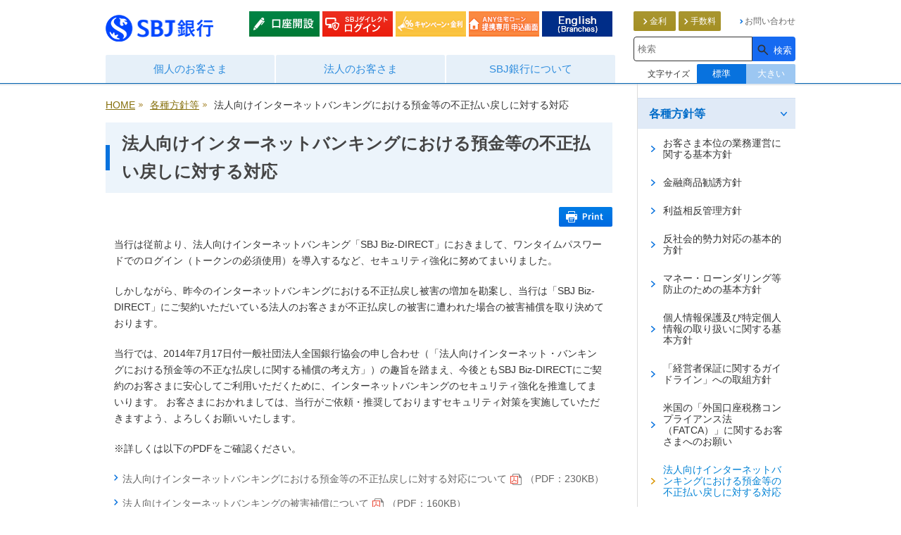

--- FILE ---
content_type: text/html
request_url: https://sbjbank.co.jp/policy/online.html
body_size: 8963
content:
<!DOCTYPE html>
<html lang="ja-JP"><!-- InstanceBegin template="/Templates/second.dwt" codeOutsideHTMLIsLocked="false" -->
<head>
<meta charset="UTF-8">
<!-- InstanceParam name="categoryNo" type="text" value="12" -->
<!-- InstanceParam name="categoryName1" type="text" value="各種方針等" -->
<!-- InstanceParam name="categoryURL1" type="text" value="/policy/" -->
<!-- InstanceParam name="categoryName2" type="text" value="" -->
<!-- InstanceParam name="categoryURL2" type="text" value="" -->
<!-- InstanceParam name="categoryName3" type="text" value="" -->
<!-- InstanceParam name="categoryURL3" type="text" value="" -->
<!-- InstanceParam name="pageName" type="text" value="法人向けインターネットバンキングにおける預金等の不正払い戻しに対する対応" -->
<!-- InstanceParam name="pageNameOpt1" type="text" value="" -->
<!-- InstanceParam name="pageNameOpt2" type="text" value="" -->
<title>法人向けインターネットバンキングにおける預金等の不正払い戻しに対する対応｜各種方針等｜SBJ銀行</title>
<!-- InstanceBeginEditable name="metaarea" -->
<meta name="keywords" content="SBJ,銀行,SBJ銀行,Shinhan Bank Japan,金利,預金,外貨,口座,金融">
<meta name="description" content="法人向けインターネットバンキングにおける預金等の不正払い戻しに対する対応についてご覧いただけます。">
<!-- InstanceEndEditable -->
<meta http-equiv="imagetoolbar" content="no">
<!--[if lt IE 9]><script src="/common/js/libs/html5shiv-printshiv.js"></script><![endif]-->
<link rel="stylesheet" type="text/css" href="/common/css/fonts-min.css" />
<link rel="stylesheet" type="text/css" media="screen,print" href="/common/css/screen.css" />







<link rel="stylesheet" type="text/css" media="screen,print" href="/common/css/policy.css" />





<link rel="stylesheet" type="text/css" media="print" href="/common/css/print.css" />
<!-- InstanceBeginEditable name="head" -->
<!-- InstanceEndEditable -->
<!-- Google Tag Manager -->
<script>(function(w,d,s,l,i){w[l]=w[l]||[];w[l].push({'gtm.start':
new Date().getTime(),event:'gtm.js'});var f=d.getElementsByTagName(s)[0],
j=d.createElement(s),dl=l!='dataLayer'?'&l='+l:'';j.async=true;j.src=
'//www.googletagmanager.com/gtm.js?id='+i+dl;f.parentNode.insertBefore(j,f);
})(window,document,'script','dataLayer','GTM-W6VNV8');</script>

<script>(function(w,d,s,l,i){w[l]=w[l]||[];w[l].push({'gtm.start':
new Date().getTime(),event:'gtm.js'});var f=d.getElementsByTagName(s)[0],
j=d.createElement(s),dl=l!='dataLayer'?'&l='+l:'';j.async=true;j.src=
'https://www.googletagmanager.com/gtm.js?id='+i+dl;f.parentNode.insertBefore(j,f);
})(window,document,'script','dataLayer','GTM-NXCSRMB');</script>

<!-- End Google Tag Manager --></head>
<body class="">
<!-- Google Tag Manager (noscript) -->
<noscript><iframe src="//www.googletagmanager.com/ns.html?id=GTM-W6VNV8"
height="0" width="0" style="display:none;visibility:hidden"></iframe></noscript>

<noscript><iframe src="https://www.googletagmanager.com/ns.html?id=GTM-NXCSRMB"
height="0" width="0" style="display:none;visibility:hidden"></iframe></noscript>
<!-- End Google Tag Manager (noscript) -->

<a id="gotop" name="gotop"></a>
<header id="header">
<div id="inheader">
  <div id="logo"><a href="/"><img src="/common/img/logo_sbj.png" width="153" height="46" alt="SBJ銀行"></a><!-- end of id(logo) --></div>
  <nav id="nav">
    <ul id="tabnav">
      <li id="nav1"><a href="/">個人のお客さま</a></li>
      <li id="nav2"><a href="/corporate/">法人のお客さま</a></li>
      <li id="nav3"><a href="/about_sbj/">SBJ銀行について</a></li>
    </ul>
    <div id="navcon1" class="navcon">
      <ul class="col5">
        <li><a href="/individual/opening/">口座開設の手続き</a></li>
        <li><a href="javascript:void(0);" class="btnpulldown" id="btnpulldown1s2"><span>商品・サービス</span></a></li>
        <li><a href="/campaign/">キャンペーン</a></li>
        <li><a href="/shoplist/">店舗・ATM</a></li>
        <li><a href="/contact/qa/" class="navcon-qa" style="background-color:#E6F0F9;">よくあるご質問</a></li>
      </ul>
      <!-- end of id(navcon1) -->
    </div>
    <div id="navcon2" class="navcon">
      <ul>
		<li><a href="/corporate/opening/"><span>口座開設</span></a></li>
        <li><a href="javascript:void(0);" class="btnpulldown" id="btnpulldown2s2"><span>資金調達</span></a></li>
        <li><a href="javascript:void(0);" class="btnpulldown" id="btnpulldown2s3"><span>資金運用</span></a></li>
        <li><a href="javascript:void(0);" class="btnpulldown" id="btnpulldown2s4"><span>外国為替</span></a></li>
        <li><a href="javascript:void(0);" class="btnpulldown" id="btnpulldown2s5"><span>便利につかう</span></a></li>
      </ul>
      <!-- end of id(navcon1) -->
    </div>
    <div id="navcon3" class="navcon">
      <ul class="col7">
        <li><a href="/about_sbj/about/">企業情報</a></li>
        <li><a href="/about_sbj/group/">グループ会社</a></li>
        <li><a href="/about_sbj/ir/">IR情報</a></li>
        <li><a href="/about_sbj/csr/">サステナビリティ</a></li>
		<li><a href="/about_sbj/sol/">イメージキャラクター<br>について</a></li>
        <li><a href="/about_sbj/recruit/">採用情報</a></li>
        <li><a href="/about_group/">新韓金融<br>グループについて</a></li>
      </ul>
      <!-- end of id(navcon3) -->
    </div>

	<div id="pulldown1s2" class="pulldown">
		<div class="pulldownmenu">
			<dl>
				<dt>ためる・ふやす</dt>
				<dd>
					<ul>
						<li><a href="/individual/opening/">口座開設のご案内</a></li>
						<li><a href="/individual/yen/">普通預金（円建）</a>
							<ul>
								<li><a href="/individual/yen/plus.html">特別金利付与型普通預金<br>「普通預金プラス」</a></li>
								<li><a href="/individual/yen/nenkin.html">年金受取普通預金<br>「年金プラスα（アルファ）」</a></li>
								<li><a href="/individual/yen/plusmore.html">ANY住宅ローン専用普通預金<br>〈プラスモア〉</a></li>
							</ul>
						</li>
						<li><a href="/individual/yen/fixed_deposit/">定期預金（円建）</a>
							<ul>
								<li><a href="/individual/yen/fixed_deposit/nanokachan.html">なのかちゃん</a></li>
								<li><a href="/individual/yen/fixed_deposit/hikidashikun.html">ひきだし君</a></li>
								<li><a href="/individual/yen/fixed_deposit/best.html">ベスト積金</a></li>
                                <li><a href="/individual/yen/fixed_deposit/milliokun.html">ミリオくん</a></li>
                                <li><a href="/individual/yen/fixed_deposit/hajimekun.html">はじめくん</a></li>
								<li><a href="/individual/yen/simulation/fixed_deposit.html">定期預金シミュレーション</a></li>
							</ul>
						</li>
						<li><a href="/individual/foreign_currency/">外貨普通預金</a></li>
						<li><a href="/individual/foreign_currency/fixed_deposit/">外貨定期預金</a>
							<ul><li><a href="/individual/foreign_currency/fixed_deposit/mr_weekly.html">Mr. Weekly</a></li></ul>
						</li>
					</ul>
				</dd>
				<dt class="mt35">資産運用</dt>
				<dd>
					<ul>
						<li><a href="/lp/investment/theo/" target="_blank">THEO＋SBJ銀行（ロボアドバイザー）</a></li>
						<li><a href="/lp/creal/" target="_blank">【PR】SBJ銀行×CREAL<br>（クラウドファンディング）</a></li>
					</ul>
				</dd>
				<dt class="mt35">API</dt>
				<dd>
					<ul>
						<li><a href="/individual/api/">API連携サービス</a></li>
					</ul>
				</dd>
			</dl>
    	<!-- end of class(pulldownmenu) -->
		</div>
		<div class="pulldownmenu">
			<dl>
				<dt>かりる</dt>
				<dd>
					<ul>
						<li><a href="/individual/loan/any/">ANY住宅ローン</a>
						</li>
						<li><a href="/individual/loan/freeloan/">SBJ不動産活用フリーローン<br>「ナイスカバー」</a></li>
                        <li><a href="/individual/loan/mycar/">SBJ マイカーローン</a><ul>
		  <li><a href="https://sbjbank.co.jp/loan/simulation/mycar.html" target="_blank">マイカーローンシミュレーション</a></li>
		  </ul></li>
			<li><a href="/individual/loan/newcardloan/">SBJカードローン〈ぐでっと〉</a></li>
						<li><a href="/individual/loan/cardloan/">SBJカードローン「ANY TIME」</a></li>
						<li><a href="/individual/loan/selectloan/index.html">S-セレクトローン<br>（資金使途自由・当座貸越型）</a><ul>
		  <li><a href="/individual/loan/selectloan/index.html" target="_blank">S-セレクトローン簡単お借り入れ診断</a></li>
		  </ul></li>
						<li><a href="/individual/loan/selectloan/index.html">S-セレクトローン<br>（多目的・証書貸付型）</a><ul>
		  					<li><a href="/individual/loan/selectloan/index.html" target="_blank">S-セレクトローン（多目的・証書貸付型）返済シミュレーション</a></li>
		  				</ul></li>

		  				<li><a href="/individual/loan/overseas/">海外不動産（ハワイ州ホノルル）<br>購入ローン</a>
							<ul>
		  					<li><a href="/loan/simulation/overseas.html" target="_blank">
							海外不動産（ハワイ州ホノルル）購入ローン シミュレーション</ul></li>
							</li>
						<li><a href="/individual/loan/advisement.html">ご融資の相談</a></li>

					</ul>
				</dd>
				<dt class="mt35">SBJプレミアクラブ</dt>
				<dd>
					<ul>
						<li><a href="/individual/premium_club.html">SBJプレミアクラブのご案内</a></li>
					</ul>
				</dd>
				<dt class="mt35">ご家族/お友達ご紹介プログラム</dt>
				<dd>
					<ul>
						<li><a href="/individual/introduction.html">ご家族/お友達ご紹介プログラム</a></li>
					</ul>
				</dd>
			</dl>
    	<!-- end of class(pulldownmenu) -->
		</div>
		<div class="pulldownmenu">
			<dl>
				<dt>便利に使う</dt>
				<dd>
					<ul>
						<li><a href="/service-use/banking-services/travelkdebit/">SBJトラベルKデビット</a>
						<ul>
						<li><a href="/simulation/travelk-debit/">SBJトラベルKデビット為替レート計算シミュレーション</a></li>
						</ul>
						</li>
						<li><a href="/individual/card/">クレジットカード『SBJ VISAカード』</a></li>
						<li><a href="/individual/direct.html">SBJダイレクト</a></li>
						<li><a href="/individual/directreset.html">SBJダイレクトパスワード再設定依頼書</a></li>
						<li><a href="/individual/app.html">SBJ銀行モバイルアプリ</a></li>
						<li><a href="/individual/sp_atm.html">スマホATM</a></li>
						<li><a href="/individual/exchange/remittance.html">海外送金</a></li>
						<li><a href="/individual/update.html">住所・電話番号変更届の印刷・郵送申込</a></li>
						<li><a href="/individual/internet.html">インターネット口座振替契約受付サービス</a></li>
						<li><a href="/individual/cancel.html">定期預金・普通預金解約依頼書兼振込依頼書</a></li>
					</ul>
				</dd>
				<dt class="mt35">外貨両替・海外送金</dt>
				<dd>
					<ul>
						<li><a href="/individual/exchange/">外貨両替</a>
							<!-- <ul><li><a href="/individual/exchange/overseas/">海外旅行におすすめ!</a></li></ul> -->
							<ul>
								<li><a href="/shoplist/#anc1-2">SBJ両替所</a></li>
								<li><a href="/individual/exchange/sbj_exchange.html">SBJ外貨両替</a></li>
								<li><a href="/individual/exchange/exchange_storage.html">外貨保管サービス</a></li>
							</ul>
						</li>
						<li><a href="/individual/exchange/remittance.html">海外送金</a></li>
						<li><a href="/individual/exchange/exchange_rates.html">外国為替相場情報</a></li>
						<li><a href="/individual/exchange/chart.html">為替チャート</a></li>
					</ul>
				</dd>
				<dt class="mt35" style="font-weight: bold;">ご利用ガイド</dt>
				<dd>
					<ul>
						<li><a href="/individual/pdf/bankguide.pdf" target="_blank">SBJ銀行ご利用ガイド</a></li>
						<li><a href="/individual/pdf/guide.pdf" target="_blank">SBJダイレクトご利用ガイド</a></li>
						<li><a href="/individual/pdf/appguide.pdf" target="_blank">モバイルアプリご利用ガイド</a></li>
					</ul>
				</dd>
			</dl>
    	<!-- end of class(pulldownmenu) -->
		</div>
	<div class="btnclose"><a href="javascript:void(0);">閉じる</a></div>
    <!-- end of id(pulldown1s2) -->
	</div>

	<div id="pulldown2s2" class="pulldown">
		<div class="pulldownmenu">
			<ul>
				<li><a href="/corporate/funding/">ご融資のご相談</a></li>
				<li><a href="/corporate/funding/loan.html">団信付き賃貸用不動産ローン（資産管理法人代表者さま向け）</a></li>
				<li><a href="/corporate/funding/freeloan.html">SBJ不動産活用フリーローン「ナイスカバー」</a></li>
			</ul>
    	<!-- end of class(pulldownmenu) -->
		</div>
	<div class="btnclose"><a href="javascript:void(0);">閉じる</a></div>
    <!-- end of id(pulldown2s1) -->
	</div>


	<div id="pulldown2s3" class="pulldown">
		<div class="pulldownmenu">
			<ul>
				<li><a href="/corporate/yen/">普通預金（円建）</a></li>
				<li><a href="/corporate/yen/fixed_deposit.html">定期預金（円建）・定期積金</a></li>
				<li><a href="/corporate/yen/current_deposit.html">当座預金</a></li>
				<li><a href="/corporate/foreign_currency/">外貨普通預金</a></li>
				<li><a href="/corporate/foreign_currency/fixed_deposit/">外貨定期預金</a>
					<ul>
						<li><a href="/corporate/foreign_currency/fixed_deposit/mr_weekly.html">Mr. Weekly</a></li>
					</ul></li>
			</ul>
    	<!-- end of class(pulldownmenu) -->
		</div>
	<div class="btnclose"><a href="javascript:void(0);">閉じる</a></div>
    <!-- end of id(pulldown2s2) -->
	</div>

	<div id="pulldown2s4" class="pulldown">
		<div class="pulldownmenu">
			<ul>
				<li><a href="/corporate/remittance/">海外送金</a></li>
				<li><a href="/corporate/remittance/export_and_import.html">輸出入業務</a></li>
				<li><a href="/corporate/remittance/exchange_rates.html">外貨為替相場情報</a></li>
				<li><a href="/corporate/remittance/chart.html">為替チャート</a></li>
			</ul>
    	<!-- end of class(pulldownmenu) -->
		</div>
	<div class="btnclose"><a href="javascript:void(0);">閉じる</a></div>
    <!-- end of id(pulldown2s3) -->
	</div>

	<div id="pulldown2s5" class="pulldown">
		<div class="pulldownmenu">
			<ul>
				<li><a href="/corporate/card/">クレジットカード『SBJ VISAカード』</a></li>
				<li><a href="/corporate/biz-direct/">SBJ Biz-DIRECT</a></li>
			</ul>
    	<!-- end of class(pulldownmenu) -->
		</div>
	<div class="btnclose"><a href="javascript:void(0);">閉じる</a></div>
    <!-- end of id(pulldown2s4) -->
	</div>


    <!-- end of id(nav) -->
  </nav>

  <div id="hbtn">
    <ul>
      <li id="hbtn1"><a href="/individual/opening/">口座開設</a></li>
      <li id="hbtn2"><a href="https://online.sbjbank.co.jp/" target="_blank">SBJダイレクトログイン</a></li>
      <li id="hbtn5"><a href="/cp_interest/">キャンペーン・金利</a></li>
      <li id="hbtn4"><a href="https://online.sbjbank.co.jp/hl/cus.jsp" target="_blank">ANY住宅ローン申込みweb通知</a></li>
	  <li id="hbtn3"><a href="/shoplist/#anc3">English (List of Branches)</a></li>
    </ul>
    <!-- end of id(hbtn) --> 
  </div>
  <div id="hnavArea">
    <div id="hnav">
      <ul>
        <li class="none"><a href="/individual/interest.html" class="btn6"><span>金利</span></a></li>
        <li class="none"><a href="/individual/charge.html" class="btn6"><span>手数料</span></a></li>
		
        <li><a href="/contact/"><span>お問い合わせ</span></a></li>
      </ul>
      <!-- end of id(hnav) --> 
    </div>

    <div id="searchArea">
      <div class="wrapper">
        <div id="searchBoxwrap">
          <div id="searchBox">
            	
					<!-- ↓検索窓用カスタムエレメント -->
					<mf-search-box lang="ja"
						ajax-url="https://finder.api.mf.marsflag.com/api/v1/finder_service/documents/4e6a5393/search"
						results-page-url="/search/search.html" submit-btn-text="検索" submit-btn-title="検索"
						urr-link-target="auto" doctype-hidden category-hidden sort-hidden pagemax-hidden imgsize-hidden
						options-hidden suggest-hidden search-history-hidden></mf-search-box>
					<!-- ↑検索窓用カスタムエレメント -->
	
            <!-- end of id(searchBox) --> 
          </div>
          <!-- end of id(searchBoxwrap) --> 
        </div>
      </div>
      <!-- end of id(searchArea) --> 
    </div>
    <div id="fontsize">
      <dl>
        <dt>文字サイズ</dt>
        <dd id="normal"><a href="javascript:void();">標準</a></dd>
        <dd id="large"><a href="javascript:void();">大きい</a></dd>
      </dl>
      <!-- end of id(fontsize) --> 
    </div>
    <!-- end of id(hnavArea) --> 
  </div>
  <!-- end of id(inheader) --> 
</div>
  <!-- end of id(header) --> 
</header>
<div id="trap"></div>
<div id="trap2"></div>

<div id="container">
  <div id="main">
    <div id="pankuzu">
      <ul>
        <li><a href="/">HOME</a></li>
        <li><a href="/policy/">各種方針等</a></li>   <li>法人向けインターネットバンキングにおける預金等の不正払い戻しに対する対応</li>
      </ul>
      <!-- end of id(pankuzu) --> 
    </div>
    

    <h1>法人向けインターネットバンキングにおける預金等の不正払い戻しに対する対応</h1>
    

    <div id="btnprint"><a href="javascript:window.print();">Print</a></div>
    <div id="txtarea">
    <!-- InstanceBeginEditable name="maincontents" -->
    <p>当行は従前より、法人向けインターネットバンキング「SBJ Biz-DIRECT」におきまして、ワンタイムパスワードでのログイン（トークンの必須使用）を導入するなど、セキュリティ強化に努めてまいりました。</p>
    <p>しかしながら、昨今のインターネットバンキングにおける不正払戻し被害の増加を勘案し、当行は「SBJ Biz-DIRECT」にご契約いただいている法人のお客さまが不正払戻しの被害に遭われた場合の被害補償を取り決めております。</p>
    <p>当行では、2014年7月17日付一般社団法人全国銀行協会の申し合わせ（「法人向けインターネット・バンキングにおける預金等の不正な払戻しに関する補償の考え方」）の趣旨を踏まえ、今後ともSBJ Biz-DIRECTにご契約のお客さまに安心してご利用いただくために、インターネットバンキングのセキュリティ強化を推進してまいります。 お客さまにおかれましては、当行がご依頼・推奨しておりますセキュリティ対策を実施していただきますよう、よろしくお願いいたします。</p>
    <p>※詳しくは以下のPDFをご確認ください。</p>
    <ul class="linklist">
    	<li><a href="/policy/pdf/20150327_press_info267_1.pdf" target="_blank">法人向けインターネットバンキングにおける預金等の不正払戻しに対する対応について</a>（PDF：230KB）</li>
    	<li><a href="/policy/pdf/20150327_press_info268_1.pdf" target="_blank">法人向けインターネットバンキングの被害補償について</a>（PDF：160KB）</li>
    </ul>
	<!-- InstanceEndEditable --> 
      <!-- end of id(txtarea) --> 
    </div>
    
    <!-- end of id(main) --> 
  </div>
  <div id="side">
  
  
  
  
  
  <ul>
<li><a href="/policy/">各種方針等</a>
	<ul>
		<li><a href="/policy/work.html">お客さま本位の業務運営に関する基本方針</a></li>
		<li><a href="/policy/solicitation.html">金融商品勧誘方針</a></li>
		<li><a href="/policy/conflict.html">利益相反管理方針</a></li>
		<li><a href="/policy/antisocial.html">反社会的勢力対応の基本的方針</a></li>
		<li><a href="/policy/money_laundering.html">マネー・ローンダリング等防止のための基本方針</a></li>
		<li><a href="/policy/privacy.html">個人情報保護及び特定個人情報の取り扱いに関する基本方針</a></li>
		<li><a href="/policy/guideline.html">「経営者保証に関するガイドライン」への取組方針</a></li>
		<li><a href="/policy/fatca.html">米国の「外国口座税務コンプライアンス法（FATCA）」に関するお客さまへのお願い</a></li>
		<li><a href="/policy/online.html">法人向けインターネットバンキングにおける預金等の不正払い戻しに対する対応</a></li>
		<li><a href="/policy/mynumber.html">マイナンバー制度のご案内</a></li>
		<li><a href="/policy/openapi/">電子決済等代行業者との連携及び協働に係る方針</a></li>
		<li><a href="/policy/openapi02/">電子決済等代行業者との接続にかかる基準</a></li>
		<li><a href="/policy/customer_harassment.html">カスタマーハラスメントへの対応について</a></li>
	</ul></li>
</ul>
  
  
  
    
    <div id="bnrArea">
  <ul>
    <li><a href="/individual/interest.html"><span>金利一覧</span></a></li>
    <li><a href="/individual/charge.html"><span>手数料一覧</span></a></li>
    <li><a href="/contact/qa/" style="background: #EA3323!important;"><span style="background: none;padding-left: 10px;">＞　よくあるご質問</span></a></li>
    <li class="bnr_overseas"><a href="/lp/account/event/springcp/" target="_blank"><img src="/individual/img/brn_side_springcp.jpg" alt=""></a></li>
  </ul>
  <!-- end of id(bnrArea) -->
</div>
	
    
	
    <!-- end of id(side) --> 
  </div>
  <!-- end of id(container) --> 
</div>

<div id="navbtm">
  <ul id="tabnavbtm">
    <li id="navbtm1"><a href="/">個人のお客さま</a></li>
    <li id="navbtm2"><a href="/corporate/">法人のお客さま</a></li>
    <li id="navbtm3"><a href="/about_sbj/">SBJ銀行について</a></li>
  </ul>
  <div id="navbtmcon1" class="navbtmcon">
    <ul>
      <li><a href="/individual/opening/#anc1">口座開設のメリット</a></li>
      <li><a href="javascript:void(0);" class="btnpulldownbtm" id="btnpulldown1s2btm"><span>商品・サービス</span></a></li>
      <li><a href="/campaign/">キャンペーン</a></li>
      <li><a href="/shoplist/">店舗・ATM</a></li>
        <li><a href="/contact/qa/">よくあるご質問</a></li>
    </ul>
    <!-- end of id(navbtmcon1) -->
  </div>
  <div id="navbtmcon2" class="navbtmcon">
    <ul>
      <li><a href="javascript:void(0);" class="btnpulldownbtm" id="btnpulldown2s1btm"><span>資金調達</span></a></li>
      <li><a href="javascript:void(0);" class="btnpulldownbtm" id="btnpulldown2s2btm"><span>資金運用</span></a></li>
      <li><a href="javascript:void(0);" class="btnpulldownbtm" id="btnpulldown2s3btm"><span>外国為替</span></a></li>
      <li><a href="javascript:void(0);" class="btnpulldownbtm" id="btnpulldown2s4btm"><span>便利につかう</span></a></li>
    </ul>
    <!-- end of id(navbtmcon2) -->
  </div>
  <div id="navbtmcon3" class="navbtmcon">
    <ul>
        <li><a href="/about_sbj/about/">企業情報</a></li>
        <li><a href="/about_sbj/ir/">IR情報</a></li>
        <li><a href="/about_sbj/csr/">CSR</a></li>
        <li><a href="/about_sbj/recruit/">採用情報</a></li>
        <li><a href="/about_group/">新韓金融グループについて</a></li>
    </ul>
    <!-- end of id(navbtmcon3) -->
  </div>
  <div class="btnpagetop"><a href="#gotop">pagetop</a></div>




  <div id="pulldownbtmwrap">




	<div id="pulldown1s2btm" class="pulldownbtm">
		<div class="pulldownmenubtm2">
			<dl>
				<dt>ためる・ふやす</dt>
				<dd>
				<div class="wrapper">
					<div class="fll">
						<ul>
							<li><a href="/individual/opening/">口座開設のご案内</a></li>
							<li><a href="/individual/yen/">普通預金（円建）</a>
								<ul>
									<li><a href="/individual/yen/nenkin.html">年金受取普通預金<br>「年金プラスα（アルファ）」</a></li>
								</ul>
							</li>
							<li><a href="/individual/yen/fixed_deposit/">定期預金（円建）</a>
								<ul>
									<li><a href="/individual/yen/fixed_deposit/nanokachan.html">なのかちゃん</a></li>
									<li><a href="/individual/yen/fixed_deposit/hikidashikun.html">ひきだし君</a></li>
									<li><a href="/individual/yen/fixed_deposit/best.html">ベスト積金</a></li>
									<li><a href="/individual/yen/fixed_deposit/milliokun.html">ミリオくん</a></li>

								</ul>
							</li>
						</ul>
					</div>
					<div class="flr">
						<ul>
							<li><a href="/individual/foreign_currency/">外貨普通預金</a></li>
							<li><a href="/individual/foreign_currency/fixed_deposit/">外貨定期預金</a>
								<ul><li><a href="/individual/foreign_currency/fixed_deposit/mr_weekly.html">Mr. Weekly</a></li></ul>
							</li>
						</ul>
					</div>
				</div>
				</dd>
			</dl>
    	<!-- end of class(pulldownmenubtm) -->
		</div>
		<div class="pulldownmenubtm">
			<dl>
				<dt>資産運用</dt>
				<dd>
					<ul>
						<li><a href="/lp/investment/theo/">THEO＋SBJ銀行（ロボアドバイザー）</a>
						</li>
					</ul>
				</dd>
				<dt class="mt15">かりる</dt>
				<dd>
					<ul>
						<li><a href="/individual/loan/any/">ANY住宅ローン</a>

						</li>
                        <li><a href="/individual/loan/freeloan/">SBJ不動産活用フリーローン<br>「ナイスカバー」</a></li>
						<li><a href="/individual/loan/mycar/">SBJマイカーローン</a>
						<ul><li><a href="https://sbjbank.co.jp/loan/simulation/mycar.html">マイカーローンシミュレーション</a></li></ul></li>

						<li><a href="/individual/loan/advisement.html">ご融資の相談</a></li>
					</ul>
				</dd>
			</dl>
    	<!-- end of class(pulldownmenubtm) -->
		</div>
		<div class="pulldownmenubtm">
			<dl>
				<dt>外貨両替・海外送金</dt>
				<dd>
					<ul>
						<li><a href="/individual/exchange/">外貨両替</a>
							<ul><li><a href="/individual/exchange/exchange/">両替手数料30％offクーポン</a></li></ul>
							<ul><li><a href="https://www.sbjbank.co.jp/deposit/simulation/change.html" target="_blank">外貨両替シミュレーション</a></li></ul>
						</li>
						<li><a href="/individual/exchange/remittance.html">海外送金</a></li>
						<li><a href="/individual/exchange/exchange_rates.html">外国為替相場情報</a></li>
						<li><a href="/individual/exchange/chart.html">為替チャート</a></li>
					</ul>
				</dd>
			</dl>
    	<!-- end of class(pulldownmenubtm) -->
		</div>
		<div class="pulldownmenubtm">
			<dl>
				<dt>便利に使う</dt>
				<dd>
					<ul>
						<li><a href="/individual/card/">クレジットカード『SBJ VISAカード』</a></li>
						<li><a href="/individual/direct.html">SBJダイレクト</a></li>
						<li><a href="/individual/exchange/remittance.html">エクスプレス送金</a></li>
						<li><a href="/individual/update.html">住所・電話番号変更届の印刷・郵送申込</a></li>
						<li><a href="/individual/navigator.html">SBJナビゲーター</a></li>

					</ul>
				</dd>
				<dt class="mt15">SBJプレミアクラブ</dt>
				<dd>
					<ul>
						<li><a href="/individual/premium_club.html">SBJプレミアクラブのご案内</a></li>
					</ul>
				</dd>
			</dl>
    	<!-- end of class(pulldownmenubtm) -->
		</div>
	<div class="btnclose"><a href="javascript:void(0);">閉じる</a></div>
    <!-- end of id(pulldown1s2btm) -->
	</div>

	<div id="pulldown2s1btm" class="pulldownbtm">
		<div class="pulldownmenubtm">
			<ul>
                <li><a href="/corporate/funding/">ご融資のご相談</a></li>
				<li><a href="/corporate/funding/loan.html">団信付き賃貸用不動産ローン（資産管理法人代表者さま向け）</a></li>
				<li><a href="/corporate/funding/freeloan.html">SBJ不動産活用フリーローン「ナイスカバー」</a></li>
			</ul>
    	<!-- end of class(pulldownmenubtm) -->
		</div>
	<div class="btnclose"><a href="javascript:void(0);">閉じる</a></div>
    <!-- end of id(pulldown2s1btm) -->
	</div>


	<div id="pulldown2s2btm" class="pulldownbtm">
		<div class="pulldownmenubtm">
			<ul>
				<li><a href="/corporate/yen/">普通預金（円建）</a></li>
				<li><a href="/corporate/yen/fixed_deposit.html">定期預金（円建）・定期積金</a></li>
				<li><a href="/corporate/yen/current_deposit.html">当座預金</a></li>
				<li><a href="/corporate/foreign_currency/">外貨普通預金</a></li>
				<li><a href="/corporate/foreign_currency/fixed_deposit/">外貨定期預金</a>
					<ul>
						<li><a href="/corporate/foreign_currency/fixed_deposit/mr_weekly.html">Mr. Weekly</a></li>
					</ul></li>
			</ul>
    	<!-- end of class(pulldownmenubtm) -->
		</div>
	<div class="btnclose"><a href="javascript:void(0);">閉じる</a></div>
    <!-- end of id(pulldown2s2btm) -->
	</div>

	<div id="pulldown2s3btm" class="pulldownbtm">
		<div class="pulldownmenubtm">
			<ul>
				<li><a href="/corporate/remittance/">海外送金</a></li>
				<li><a href="/corporate/remittance/export_and_import.html">輸出入業務</a></li>
				<li><a href="/corporate/remittance/exchange_rates.html">外貨為替相場情報</a></li>
				<li><a href="/corporate/remittance/chart.html">為替チャート</a></li>
			</ul>
    	<!-- end of class(pulldownmenubtm) -->
		</div>
	<div class="btnclose"><a href="javascript:void(0);">閉じる</a></div>
    <!-- end of id(pulldown2s3btm) -->
	</div>

	<div id="pulldown2s4btm" class="pulldownbtm">
		<div class="pulldownmenubtm">
			<ul>
				<li><a href="/corporate/card/">クレジットカード『SBJ VISAカード』</a></li>
				<li><a href="/corporate/biz-direct/">SBJ Biz-DIRECT</a></li>
				<li><a href="/corporate/service.html">総合振込サービス</a></li>
			</ul>
    	<!-- end of class(pulldownmenubtm) -->
		</div>
	<div class="btnclose"><a href="javascript:void(0);">閉じる</a></div>
    <!-- end of id(pulldown2s4btm) -->
	</div>


    <!-- end of id(pulldownbtmwrap) -->
	</div>
  <!-- end of id(navbtm) -->
</div>
 
<footer id="footer">
  <div id="infooter">
    <ul id="fnav">
      <li>
        <ul>
          <li><a href="/sitemap/">サイトマップ</a></li>
          <li><a href="/terms_of_use/">本サイトのご利用にあたって</a></li>
          <li class="R"><a href="/maintenance/">システムメンテナンス情報</a></li>
        </ul>
      </li>
      <li>
        <ul>
          <li><a href="/contact/">お問い合わせ</a></li>
          <li><a href="https://www.sbjbank.co.jp/form/contact/voice.html" target="_blank">お客さまの声</a></li>
          <li class="R"><a href="https://www.sbjbank.co.jp/form/contact/helpdesk.html" target="_blank">金融円滑化ヘルプデスク</a></li>
       </ul>
      </li>
      <li>
        <ul>
          <li><a href="/individual/prescript.html">規定集一覧</a></li>
          <li><a href="/policy/">各種方針等</a></li>
		  <li class="R"><a href="/individual/foreign_currency/fixed_deposit/#fukko2">特定投資家制度に関する期限日のお知らせ</a></li>

        </ul>
      </li>
      <li>
        <ul>
          <li><a href="/confirmation/">お取引目的等のご確認のお願い</a></li>
          <li><a href="https://www.sbjbank.co.jp/jumping/shinhan/official.html" target="_blank">新韓銀行Webサイト</a></li>
          <li class="R"><a href="/kyuminyokin/">長い間使用していないご預金がないかご確認ください</a></li>
        </ul>
      </li>
      <li>
        <ul>
          <li><a href="/policy/privacy.html">個人情報保護及び特定個人情報の取扱いに関する<br>基本方針</a></li>
          <li><a href="/financialcrime/">インターネットバンキングの不正利用による金融犯罪にご注意ください</a></li>
        </ul>
      </li>
    </ul>
    <div id="footertxt">
      <div id="code">株式会社SBJ銀行　金融機関コード：0472　SWIFTコード：SHBKJPJX<br>全国銀行協会加盟　預金保険機構対象機関<br>登録金融機関：関東財務局長(登金)第664号　加入協会：一般社団法人　日本投資顧問業協会</div>
      <div id="copy">&copy;SBJ Bank. All Rights Reserved.</div>

      <!-- end of id(infooter) -->
    </div>
    <!-- end of id(infooter) --></div>
  <!-- end of id(footer) -->
</footer>
 
<script type="text/javascript" src="/common/js/libs/jquery-1.12.2.min.js"></script> 
<script type="text/javascript" src="/common/js/libs/jquery.heightLine.js"></script>
<script type="text/javascript" src="/common/js/libs/jquery.textresizer.js"></script> 
<script type="text/javascript" src="/common/js/libs/jquery.cookie.js"></script> 
<script type="text/javascript" src="/common/js/libs/fontsize.js"></script> 
<script type="text/javascript" src="/common/js/libs/jQuery.jPrintArea.js"></script>
<script type="text/javascript" src="/common/js/common.js"></script>
<script type="text/javascript" src="/common/js/ua.js"></script>
<script src="https://ce.mf.marsflag.com/latest/js/mf-search.js" async type="module"></script><!-- InstanceBeginEditable name="foot" -->
<!-- InstanceEndEditable -->
</body>
<!-- InstanceEnd --></html>

--- FILE ---
content_type: text/css
request_url: https://sbjbank.co.jp/common/css/screen.css
body_size: 100
content:
@charset "utf-8";
/* import css
-----------------------------*/
@import url(base.css);
@import url(search.css);
@import url(style.css);
@import url(font_base.css);

--- FILE ---
content_type: text/css
request_url: https://sbjbank.co.jp/common/css/policy.css
body_size: 301
content:
@charset "utf-8";
/* CSS Document */

#iconcus1{
	background:url(../../policy/img/icon_customer01.png) 0 14px no-repeat;
	padding:14px 0 0 68px;
}
#iconcus2{
	background:url(../../policy/img/icon_customer02.png) 0 14px no-repeat;
	padding:14px 0 0 68px;
}
#iconcus1-s{
	background:url(../../policy/img/icon_customer01_s.png) 0 14px no-repeat;
	padding:14px 0 0 44px;
	line-height:26px;
}
#iconcus2-s{
	background:url(../../policy/img/icon_customer02_s.png) 0 14px no-repeat;
	padding:14px 0 0 44px;
	line-height:26px;
}

.halfbox strong{
	color:#FF7575;
}
.ch_list li {
	list-style: disc;
    margin-left: 1em !important;
	margin-bottom: 1px !important;
}
.ch_end {
	text-align: right;
}

--- FILE ---
content_type: text/css
request_url: https://sbjbank.co.jp/common/css/base.css
body_size: 1955
content:
@charset "utf-8";

/* ===================================================== */
/* HTML5 */
/* ===================================================== */
article, aside, dialog, figure, footer, header,hgroup, menu, nav, section{ display: block;
	margin: 0px;
	padding:0px; }
[hidden], command, datalist, menu[type=context], rp, source{ display: none;
	margin: 0px;
	padding:0px; }

/* ===================================================== */
/* ALL ELEMENT SET */
/* ===================================================== */
*{
	color: #333333;
	text-decoration: none;
	line-height: 1;
}
html {
	overflow-y:scroll;
	-webkit-text-size-adjust: 100%;
	-moz-text-size-adjust: 100%;
	-ms-text-size-adjust: 100%;
	text-size-adjust: 100%
}


/* ===================================================== */
/* BODY ELEMENT SET */
/* ===================================================== */
body {
	margin: 0px;
	padding:0px;
	font-family:"ヒラギノ角ゴ Pro W3", "Hiragino Kaku Gothic Pro", "メイリオ", Meiryo, Osaka, "ＭＳ Ｐゴシック", "MS PGothic", sans-serif;
/*	background:#FFFFFF url(../img/bg_header.gif) 0 0 repeat-x;*/
}


/* ===================================================== */
/* IMG ELEMENT SET */
/* ===================================================== */
img {
	margin:0px;
	padding:0px;
	border: 0px;
	vertical-align:top;
}

/* ===================================================== */
/* H ELEMENT SET */
/* ===================================================== */
h1 {
	margin:0px;
	padding:0px;
	line-height:1;
}

h2 {
	margin:0px;
	padding:0px;
	line-height:1;
}

h3 {
	margin:0px;
	padding:0px;
	line-height:1;
}

h4 {
	margin:0px;
	padding:0px;
	line-height:1;
}

/* ===================================================== */
/* P ELEMENT SET */
/* ===================================================== */
p{
	margin:0px;
	padding:0px;
}

/* ===================================================== */
/* A ELEMENT SET */
/* ===================================================== */
/* LINK COLOR */
a:link{
	color:#555555;
	text-decoration: underline;
}

a:visited,
a:visited span{
	color:#00258e;
	text-decoration: underline;
}

a:hover{
	color:#0067d0;
	text-decoration: none;
}

a:active{
	color:#0067d0;
	text-decoration: none;
}

/* ===================================================== */
/* LIST ELEMENT SET */
/* ===================================================== */
ul{
	margin:0;
	padding:0;
}
ul li{
	margin:0;
	padding:0;
	list-style-type:none;
}

dl{
	margin:0;
	padding:0;
}
dl dt{
	margin:0;
	padding:0;
	list-style-type:none;
}
dl dd{
	margin:0;
	padding:0;
	list-style-type:none;
}


.clear {
	clear:both;
}

/* ===================================================== */
/* indent SET */
/* ===================================================== */




/* Indent */
.ind5 { text-indent: -0.5em; padding-left: 0.5em; }
.ind6 { text-indent: -0.6em; padding-left: 0.8em; }
.ind7 { text-indent: -0.7em; padding-left: 0.8em; }
.ind8 { text-indent: -0.8em; padding-left: 0.8em; }
.ind9 { text-indent: -0.9em; padding-left: 0.9em; }
.ind10 { text-indent: -1em; padding-left: 1em; }
.ind11 { text-indent: -1.1em; padding-left: 1.1em; }
.ind12 { text-indent: -1.2em; padding-left: 1.2em; }
.ind13 { text-indent: -1.3em; padding-left: 1.3em; }
.ind14 { text-indent: -1.4em; padding-left: 1.4em; }
.ind15 { text-indent: -1.5em; padding-left: 1.5em; }
.ind16 { text-indent: -1.6em; padding-left: 1.6em; }
.ind17 { text-indent: -1.7em; padding-left: 1.7em; }
.ind18 { text-indent: -1.8em; padding-left: 1.8em; }
.ind19 { text-indent: -1.9em; padding-left: 1.9em; }
.ind20 { text-indent: -2em; padding-left: 2em; }
.ind21 { text-indent: -2.1em; padding-left: 2.1em; }
.ind22 { text-indent: -2.2em; padding-left: 2.2em; }
.ind23 { text-indent: -2.3em; padding-left: 2.3em; }
.ind24 { text-indent: -2.4em; padding-left: 2.4em; }
.ind25 { text-indent: -2.5em; padding-left: 2.5em; }
.ind30 { text-indent: -3em; padding-left: 3em; }
.ind33 { text-indent: -3.3em; padding-left: 3.3em; }
.ind34 { text-indent: -3.4em; padding-left: 3.4em; }
.ind37 { text-indent: -3.7em; padding-left: 3.7em; }
.ind39 { text-indent: -3.9em; padding-left: 3.9em; }
.ind40 { text-indent: -4em; padding-left: 4em; }
.ind41 { text-indent: -4.1em; padding-left: 4.1em; }
.ind70 { text-indent: -7em; padding-left: 7em; }









/* margin-top */
.mmt30{
	margin-top:-30px !important;
}
.mt0{
	margin-top:0px !important;
}
.mt5{
	margin-top:5px !important;
}
.mt10{
	margin-top:10px !important;
}
.mt12{
	margin-top:12px !important;
}
.mt15{
	margin-top:15px !important;
}
.mt17{
	margin-top:17px !important;
}
.mt20{
	margin-top:20px !important;
}
.mt25{
	margin-top:25px !important;
}
.mt30{
	margin-top:30px !important;
}
.mt35{
	margin-top:35px !important;
}
.mt40{
	margin-top:40px !important;
}
.mt50{
	margin-top:50px !important;
}
.mt55{
	margin-top:55px !important;
}

/* margin-right */
.mr0{
	margin-right:0px !important;
}
.mr5{
	margin-right:5px !important;
}
.mr10{
	margin-right:10px !important;
}
.mr15{
	margin-right:15px !important;
}
.mr20{
	margin-right:20px !important;
}
.mr25{
	margin-right:25px !important;
}
.mr30{
	margin-right:30px !important;
}
.mrt40{
	margin-right:40px !important;
}
.mr50{
	margin-right:50px !important;
}
.mr100{
	margin-right:100px !important;
}
.mr150{
	margin-right:150px !important;
}
.mr200{
	margin-right:200px !important;
}


/* margin-bottom */
.mb0{
	margin-bottom:0px !important;
}
.mb5{
	margin-bottom:5px !important;
}
.mb10{
	margin-bottom:10px !important;
}
.mb15{
	margin-bottom:15px !important;
}
.mb20{
	margin-bottom:20px !important;
}
.mb25{
	margin-bottom:25px !important;
}
.mb30{
	margin-bottom:30px !important;
}
.mb40{
	margin-bottom:40px !important;
}
.mb50{
	margin-bottom:50px !important;
}

/* margin-left */
.mml15{
	margin-left:-15px !important;
}
.ml0{
	margin-left:0px !important;
}
.ml5{
	margin-left:5px !important;
}
.ml10{
	margin-left:10px !important;
}
.ml15{
	margin-left:15px !important;
}
.ml20{
	margin-left:20px !important;
}
.ml25{
	margin-left:25px !important;
}
.ml30{
	margin-left:30px !important;
}
.ml40{
	margin-left:40px !important;
}
.ml50{
	margin-left:50px !important;
}
.ml100{
	margin-left:100px !important;
}
.ml150{
	margin-left:150px !important;
}
.ml200{
	margin-left:200px !important;
}


/* padding-top */
.pt0{
	padding-top:0px !important;
}
.pt5{
	padding-top:5px !important;
}
.pt10{
	padding-top:10px !important;
}
.pt15{
	padding-top:15px !important;
}
.pt20{
	padding-top:20px !important;
}
.pt25{
	padding-top:25px !important;
}
.pt30{
	padding-top:30px !important;
}
.pt40{
	padding-top:40px !important;
}
.pt50{
	padding-top:50px !important;
}

/* padding-bottom */
.pb0{
	padding-bottom:0px !important;
}
.pb5{
	padding-bottom:5px !important;
}
.pb10{
	padding-bottom:10px !important;
}
.pb15{
	padding-bottom:15px !important;
}
.pb20{
	padding-bottom:20px !important;
}
.pb25{
	padding-bottom:25px !important;
}
.pb30{
	padding-bottom:30px !important;
}
.pb40{
	padding-bottom:40px !important;
}
.pb50{
	padding-bottom:50px !important;
}
/* padding-left */
.pl0{
	padding-left:0px !important;
}
.pl5{
	padding-left:5px !important;
}
.pl10{
	padding-left:10px !important;
}
.pl15{
	padding-left:15px !important;
}
.pl20{
	padding-left:20px !important;
}
.pl25{
	padding-left:25px !important;
}
.pl30{
	padding-left:30px !important;
}
.pl40{
	padding-left:40px !important;
}
.pl50{
	padding-left:50px !important;
}

/* text-align */
.left{
	text-align:left !important;
}
.right{
	text-align:right !important;
}
.center{
	text-align:center !important;
}

.concenter{
	margin:0 auto;
}

/* float */
.fll{
	float:left;
}
.flr{
	float:right;
}

.bg_white {
    background-color: #fff!important;
}

/* color */

.black {
	color:#333!important;
}

.red {
	color:#e11107;
}

.gray {
	color:#999;
}

.pink {
	color: #ff0066;
}
.blue {
	color: #0035ad;
}
.orange {
	color: #e46c0a;
}

.white {
	color: #ffffff;
}

.green {
	color: #16A64E;
}

/* fontsize */
.fontnormal {
	font-size:75%;
}
.fontlarge {
	font-size:140%;
}
.bold {
	font-weight:bold!important;
}

.normaltext {
    font-weight: normal!important;
}


--- FILE ---
content_type: text/css
request_url: https://sbjbank.co.jp/common/css/search.css
body_size: 629
content:
@charset "utf-8";
/* CSS Document */
input{
	margin:0;
	padding:0;
	border:none;
}
/* searchBox */
#searchArea{
	width:230px;
	margin:8px 0 0 0;
}
table.gsc-search-box{
	margin-bottom:0 !important;
	width:230px!important;
}

/* searchmain */
#searchmain{
	width: 980px;
    margin: 0 auto;
    padding: 46px 0 0 0;
	height: auto;
	border: none;
	margin-bottom: 30px;
}
.mf-search-box{
	width: 100%;
	height: auto;
	margin: 0;
	padding: 0;
	border: none;
	margin-bottom: 30px;
}
div.mf_searchbox {
    margin: 0;
    padding: 0;
    width: auto;
    height: 30px;
}
.mf-search-results_header {
    margin: 10px!important;
    font-size: 14px!important;
    font-weight: 400!important;
    text-align: right!important;
    color: #555!important;
    overflow: hidden;
    white-space: nowrap;
    text-overflow: ellipsis;
}
.mf-search-results .mf-search-results_body .mf-search-results_body_result {
    display: flex;
    width: 100%;
    padding: 24px 0!important;
    margin: 0;
    border-top: 2px dotted #aaaaaa;
}
.mf-search-results_body_result_image{
    width: 202px;
    height: 152px;
    padding: 8px;
    border: 1px solid #ccc;
    box-shadow: 0px 0px 5px #999;
    border-radius: 8px;
}
.mf-search-results_body_result_texts_title_link{
    color: #555555;
    margin-bottom: 10px;
    font-size: 15px;
}
.mf-search-results_body_result_texts_description{
    font-size: 13px;
    color: #555;
}
.mf-pagination {
    display: flex;
    justify-content: center;
    padding-top: 50px!important;
}

--- FILE ---
content_type: text/css
request_url: https://sbjbank.co.jp/common/css/style.css
body_size: 15467
content:
@charset "utf-8";
/* ===================================================== */
/* ID/CLASS ELEMENT SET */
/* ===================================================== */
#chgBnr{
    display:none;
    text-align:center;
}
#chgBnr a{
    width:100%;
    display:block;
    text-align:center;
    background:#0872DE;
}
.show{
    display:block !important;
}


.text_dbstop {
    color:red; padding:10px; font-size:140%;
}

.box_systeminfo {
    border: 1px solid #e11107;
    padding: 15px;
    margin-bottom: 20px;
}


.sp{
    display:none;
}
#header{
    width:100%;
    padding:0;
    border-bottom:1px solid #0061AF;

    position: relative;
    box-shadow: rgba(199, 209, 219, 0.5) 0px 2px 1px 0px;
    -webkit-box-shadow: rgba(199, 209, 219, 0.5) 0px 2px 1px 0px;
    -moz-box-shadow: rgba(199, 209, 219, 0.5) 0px 2px 1px 0px;
    zoom:1;
    behavior: url(/common/css/PIE.htc);
    background:#FFF url(../img/bg_header.gif) 0 0 repeat-x;
}
#inheader{
    width:980px;
    margin:0 auto;
    padding:0;
    text-align:left;
    position:relative;
}
#logo{
    padding:16px 0;
}

.underline {
    border-bottom: solid 2px;
    padding-bottom: 1px;
}
.txtUnderline {
    text-decoration: underline;
}


/* tabnav
----------------- */
#tabnav{
    margin:0;
}
#tabnav li{
    width:242px;
    float:left;
}
#tabnav li a{
    display:block;
    width:240px;
    text-align:center;
    text-decoration:none;
    border-radius:2px 2px 0 0;
    -webkit-border-radius:2px 2px 0 0;
    -moz-border-radius:2px 2px 0 0;
    position:relative;
    behavior: url(/common/css/PIE.htc);
    line-height:40px;
}
#tabnav li a:link, #tabnav li a:visited{
    color:#2f8dde;
    background:#E6F0F9;
}
#tabnav li a:hover, #tabnav li a:active,
#tabnav li a.active:link, #tabnav li a.active:visited{
    color:#ffffff;
    background:#007BE4;
}



/* navcon
----------------- */
.navcon{
    display:none;
    margin:1px 0 0 0;
    z-index:20;
    position:relative;
}
.navcon.active{
    display:block;
}
.navcon ul li{
    float:left;
    height:52px;
    width:196px;
}
.navcon ul.col5 li{
    width:196px !important;
}
.navcon ul li a{
    display:block;
    text-align:center;
    line-height:52px;
    text-decoration:none;
    font-weight:600;
}
.navcon ul li a span{
    display:inline-block;
    margin:0 auto;
    padding:0 25px 0 0;
    background-image:url(../img/bg_link02.png);
    background-position: right center;
    background-repeat: no-repeat;
}
.navcon ul li:first-child a span {
    background-image: none;
}


.navcon ul li a:link span, .navcon ul li a:visited span,
.navcon ul li a:link, .navcon ul li a:visited{
    color:#333333;
}
.navcon ul li a:hover span, .navcon ul li a:active span,
.navcon ul li a:hover, .navcon ul li a:active{
    color:#007be4;
    background-color:#f6f7f7;
}
.navcon ul li a.active:link span, .navcon ul li a.active:visited span,
.navcon ul li a.active:link, .navcon ul li a.active:visited{
    color:#007be4;
    background-color:#f6f7f7;
}

.navcon ul.col6 li{
    width:163px;
}


.navcon ul.col6 li:nth-child(4) a,
.navcon ul.col6 li:nth-child(6) a  {
      line-height:26px;
}

.navcon ul.col7 li{
    width:138px;
}

.navcon ul.col7 li a{
    font-size: 100%;
}

.navcon ul.col7 li:nth-child(5) a,
.navcon ul.col7 li:nth-child(7) a  {
      line-height:26px;
}


.show{
    display:block !important;
}
#trap{
    position:fixed;
    width:100%;
    height:100%;
    top:0;
    left:0;
    display:none;
    z-index:10;
}
#trap2{
    position:fixed;
    width:100%;
    height:100%;
    top:0;
    left:0;
    display:none;
    z-index:10;
}


/* pulldown */
.pulldown{
    z-index:15;
    background:#F5F5F5;
    behavior: url(/common/css/PIE.htc);
    box-shadow: rgba(0, 0, 0, 0.5) 0px 2px 1px 0px;
    -webkit-box-shadow: rgba(0, 0, 0, 0.5) 0px 2px 1px 0px;
    -moz-box-shadow: rgba(0, 0, 0, 0.5) 0px 2px 1px 0px;
    position:absolute;
    top:174px;
    left:0;
    display:none;
    width:196px;
    -webkit-box-sizing:border-box;
    box-sizing:border-box;
    padding:10px 12px 34px 12px;
    letter-spacing:-0.34em;
}
.pulldown .btnclose{
    position:absolute;
    right:20px;
    bottom:20px;
}
.pulldown .btnclose a{
    display:block;
    width:16px;
    height:16px;
    text-indent:-9999px;
    overflow:hidden;
    background:url(../img/btn_close.png) 0 0 no-repeat;
}
.pulldownmenu{
    letter-spacing:normal;
}
#pulldown1s2{
    left:40px;
    width:900px;
    padding:24px 12px;
}
#pulldown1s2 .pulldownmenu{
    width:268px;
    margin:0 12px;
    display:inline-block;
    vertical-align:top;
    -webkit-box-sizing:content-box;
    box-sizing:content-box;
}
#pulldown2s2{
    left:196px;
}
#pulldown2s3{
    left:392px;
}
#pulldown2s4{
    left:588px;
}
#pulldown2s5{
    left:784px;
}

.pulldown dt{
    color:#007be4;
    border-bottom:1px solid #007BE4;
    padding:0 0 5px 0;
    margin:0 0 5px 0;
}
.pulldown ul li{
    margin:12px 0 0 0;
}
.pulldown ul li a{
    display:block;
    background-image:url(../img/icon_snav02.png);
    background-position: -10px 4px;
    background-repeat: no-repeat;
    padding:0 0 0 22px;
    line-height:1.6;
    text-decoration:none;
}
.pulldown ul li a:link, .pulldown ul li a:visited{
    background-position: -10px 4px;
}
.pulldown ul li a:hover, .pulldown ul li a:active{
    background-position: -334px 4px;
}
.pulldown ul li ul li{
    background:none;
    margin:7px 0 0 0;
    padding:0 0 0 22px;
}
.pulldown ul li ul li a{
    display:block;
    background-image:url(../img/icon_snav03.png);
    background-position: -28px 5px;
    background-repeat: no-repeat;
    padding:0 0 0 12px;
}
.pulldown ul li ul li a:link{
    background-position: -28px 5px;
    color:#555555;
}
.pulldown ul li ul li a:visited{
    background-position: -28px 5px;
}
.pulldown ul li ul li a:hover, .pulldown ul li ul li a:active{
    background-position: -352px 5px;
}



/* navbtm
----------------- */
#navbtm{
    min-width:980px;
    background:#FFFFFF url(../img/bg_navbtm.gif) 0 0 repeat-x;
    padding:18px 0 0 0;
    position:relative;
    border-bottom:1px solid #0061AF;
    position: relative;
    behavior: url(/common/css/PIE.htc);
    box-shadow: rgba(199, 209, 219, 0.611765) 0px 2px 1px 0px;
    -webkit-box-shadow: rgba(199, 209, 219, 0.611765) 0px 2px 1px 0px;
    -moz-box-shadow: rgba(199, 209, 219, 0.611765) 0px 2px 1px 0px;
}

/* pulldownbtm */
.pulldownbtm{
    z-index:15;
    background:#F5F5F5;
    behavior: url(/common/css/PIE.htc);
    box-shadow: rgba(0, 0, 0, 0.5) 0px 2px 1px 0px;
    -webkit-box-shadow: rgba(0, 0, 0, 0.5) 0px 2px 1px 0px;
    -moz-box-shadow: rgba(0, 0, 0, 0.5) 0px 2px 1px 0px;
    position:absolute;
    top:1px;
    left:0;
    display:none;
    width:245px;
    -webkit-box-sizing:border-box;
    box-sizing:border-box;
    padding:10px 12px 14px 12px;
    letter-spacing:-0.34em;
    z-index:20;
}
.pulldownbtm .btnclose{
    position:absolute;
    right:20px;
    bottom:10px;
}
.pulldownbtm .btnclose a{
    display:block;
    width:16px;
    height:16px;
    text-indent:-9999px;
    overflow:hidden;
    background:url(../img/btn_close.png) 0 0 no-repeat;
}
.pulldownmenubtm,
.pulldownmenubtm2{
    letter-spacing:normal;
}
#pulldown1s2btm{
    left:0;
    right:0;
    width:980px;
    margin:0 auto;
    padding:14px 0 7px 0;
    -webkit-box-sizing:border-box;
    box-sizing:border-box;
}
#pulldown1s2btm .pulldownmenubtm{
    width:172px;
    margin:0 12px;
    display:inline-block;
    vertical-align:top;
    -webkit-box-sizing:content-box;
    box-sizing:content-box;
}
#pulldown1s2btm .pulldownmenubtm2{
    width:368px;
    margin:0 12px;
    display:inline-block;
    vertical-align:top;
    -webkit-box-sizing:content-box;
    box-sizing:content-box;
}
.pulldownmenubtm2 .fll,
.pulldownmenubtm2 .flr{
    width:164px;
}
#pulldown2s2btm{
    left:245px;
}
#pulldown2s3btm{
    left:490px;
}
#pulldown2s4btm{
    left:735px;
}


.pulldownbtm dt{
    color:#007be4;
    border-bottom:1px solid #007BE4;
    padding:0 0 5px 0;
    margin:0 0 5px 0;
}
.pulldownbtm ul li{
    margin:5px 0 0 0;
}
.pulldownbtm ul li a{
    display:block;
    background-image:url(../img/icon_navbtm1.png);
    background-position: 8px 4px;
    background-repeat: no-repeat;
    padding:0 0 0 20px;
    line-height:1.6;
    text-decoration:none;
}
.pulldownbtm ul li a:link, .pulldownbtm ul li a:visited{
    background-position: 8px 4px;
}
.pulldownbtm ul li a:hover, .pulldownbtm ul li a:active{
    background-position: 8px 4px;
}
.pulldownbtm ul li ul li{
    background:none;
    margin:4px 0 0 0;
    padding:0 0 0 22px;
}
.pulldownbtm ul li ul li a{
    display:block;
    background-image:url(../img/icon_snav03.png);
    background-position: -28px 5px;
    background-repeat: no-repeat;
    padding:0 0 0 12px;
}
.pulldownbtm ul li ul li a:link{
    background-position: -28px 5px;
    color:#555555;
}
.pulldownbtm ul li ul li a:visited{
    background-position: -28px 5px;
}
.pulldownbtm ul li ul li a:hover, .pulldownbtm ul li ul li a:active{
    background-position: -352px 5px;
}


/* tabnavbtm
----------------- */
#tabnavbtm{
    width:980px;
    margin:0 auto;
/*    z-index:20;*/
}
#tabnavbtm li{
    width:242px;
    float:left;
}
#tabnavbtm li a{
    display:block;
    width:240px;
    text-align:center;
    text-decoration:none;
    border-radius:2px 2px 0 0;
    -webkit-border-radius:2px 2px 0 0;
    -moz-border-radius:2px 2px 0 0;
    position:relative;
    behavior: url(/common/css/PIE.htc);
    line-height:40px;
}
#tabnavbtm li a:link, #tabnavbtm li a:visited{
    color:#2f8dde;
    background:#E6F0F9;
}
#tabnavbtm li a:hover, #tabnavbtm li a:active,
#tabnavbtm li a.active:link, #tabnavbtm li a.active:visited{
    color:#ffffff;
    background:#007BE4;
}



/* navbtmcon
----------------- */
#pulldownbtmwrap{
    width:980px;
    margin:0 auto;
    position:relative;
}
.navbtmcon{
    min-width:980px;
    display:none;
    width:980px;
    margin:1px auto 0 auto;
    padding:0;
    position:relative;
    z-index:20;
}
.navbtmcon.active{
    display:block;
}
.navbtmcon ul li{
    float:left;
    height:39px;
}
.navbtmcon ul li a{
    display:block;
    text-align:center;
    line-height:39px;
    text-decoration:none;
    font-weight:600;
}
.navbtmcon ul li a span{
    display:inline-block;
    margin:0 auto;
    padding:0 25px 0 0;
    background-image:url(../img/bg_link02.png);
    background-position: right center;
    background-repeat: no-repeat;
}
.navbtmcon ul li a:link span, .navbtmcon ul li a:visited span,
.navbtmcon ul li a:link, .navbtmcon ul li a:visited{
    color:#333333;
}
.navbtmcon ul li a:hover span, .navbtmcon ul li a:active span,
.navbtmcon ul li a:hover, .navbtmcon ul li a:active{
    color:#007be4;
    background-color:#f6f7f7;
}
#navbtmcon1 ul li{
    width:196px;
}
#navbtmcon2 ul li{
    width:245px;
}
#navbtmcon3 ul li{
    width:196px;
}


/* hbtn
----------------- */
#hbtn{
    position:absolute;
    top:16px;
    /*left:476px;*/
    left:200px;
}
#hbtn li{
    float:left;
    margin:0 0 0 4px;
}
#hbtn li a{
    display:block;
    width:100px;
    height:36px;
    text-indent:-9999px;
    overflow:hidden;
    /* background-position:0 0; */
    background-repeat:no-repeat;
    background-position: center 0;
}
#hbtn li a:link, #hbtn li a:visited{
    background-position:center 0;
}
#hbtn li a:hover, #hbtn li a:active{
    background-position:center bottom;
}
#hbtn li#hbtn1 a{
    background-image:url(../img/btn_account.png);
}
#hbtn li#hbtn2 a{
    background-image:url(../img/btn_login.png);
}
#hbtn li#hbtn3 a{
    background-image:url(../img/btn_en.png);
    /* width:120px; */
}
#hbtn li#hbtn4 a{
    background-image:url(../img/btn_any.png);
    /* width:120px; */
}
#hbtn li#hbtn5 a{
    background-image:url(../img/btn_cp_interest.png);
    /* width:120px; */
}
#hbtn li#hbtn6 a{
    background-image:url(../img/btn_anydx.png);
    /* width:120px; */
}



/* hnavArea
--------------- */
#hnavArea{
    position:absolute;
    top:16px;
    right:0;
}
#hnav{
    text-align:right;
}
#hnav ul{
    letter-spacing:-0.34em;
}
#hnav ul li{
    width:102px;
    display:inline-block;
    margin:0;
    padding:0;
    letter-spacing:normal;
}
#hnav ul li span{
    display:inline-block;
    padding:0 0 0 7px;
    background:url(../img/bg_link01.png) 0 center no-repeat;
}

#hnav ul li.none{
    background:none;
    width:64px;
    margin: 0;
    padding: 0;
    text-align:left;
}
#hnav ul li.none span{
    padding:0;
}
#hnav ul li a:link span{
    text-decoration:none;
    color:#666666;
}
#hnav ul li a:visited span{
    text-decoration:none;
}
#hnav ul li a:hover span, #hnav ul li a:active span{
    text-decoration:underline;
}


/* fontsize
--------------- */
#fontsize{
    margin:4px 0 0 0;
    position:absolute;
    right:0;
}
#fontsize dl{
}
#fontsize dl dt{
    float:left;
    line-height:28px;
    padding:0 10px 0 0;
}
#fontsize dl dd{
    float:left;
    width:70px;
}
#fontsize dl dd a{
    display:block;
    width:100%;
    height:28px;
    line-height:28px;
    background:#9CC7F2;
    color:#FFF;
    position:relative;
    behavior: url(/common/css/PIE.htc);
    text-align:center;
    text-decoration:none;


}
#fontsize dl dd a:link, #fontsize dl dd a:visited{
    background:#9CC7F2;
}
#fontsize dl dd a:hover, #fontsize dl dd a:active{
    background:#0872DE;
}
#fontsize dl dd a.textresizer-active{
    background:#0872DE;
}
#fontsize dl dd#normal a{
    border-radius:2px 0 0 2px;
    -webkit-border-radius:2px 0 0 2px;
    -moz-border-radius:2px 0 0 2px;
}
#fontsize dl dd#large a{
    border-radius:0 2px 2px 0;
    -webkit-border-radius:0 2px 2px 0;
    -moz-border-radius:0 2px 2px 0;
}


/* footer
----------------- */
#footer{
    min-width:980px;
    background:#F3F7FA;
}
#infooter{
    width:980px;
    margin:0 auto;
}

#btnopen{
    width:280px;
    float:left;
}



.link1{
    display:inline-block;
    padding:0 0 0 12px;
    background:url(../img/bg_link03.png) 0 5px no-repeat;
    line-height:1.7;
}
.link1:link{
    text-decoration:none;
    color:#666666 !important;
}
.link1:visited{
    text-decoration:none;
}
.link1:hover, .link1:active{
    text-decoration:underline;
}

/* btnpagetop
----------------- */
.btnpagetop{
    width:980px;
    margin:0 auto;
    z-index:2;
    position:relative;
}
.btnpagetop a{
    display:block;
    position:absolute;
    top:-27px;
    right:0;
    text-indent:-9999px;
    overflow:hidden;
    width:76px;
    height:13px;
    background-image:url(../img/btn_pagetop.png);
}
.btnpagetop a:link, .btnpagetop a:visited{
    background-position:0 0;
}
.btnpagetop a:hover, .btnpagetop a:active{
    background-position:0 bottom;
}

/* btnpagetop
----------------- */
.btnpagetop2{
    position:relative;
    height:53px;
}
.btnpagetop2 a{
    position:absolute;
    top:40px;
    right:0;
    display:block;
    text-indent:-9999px;
    overflow:hidden;
    width:76px;
    height:13px;
    background-image:url(../img/btn_pagetop.png);
}
.btnpagetop2 a:link, .btnpagetop2 a:visited{
    background-position:0 0;
}
.btnpagetop2 a:hover, .btnpagetop2 a:active{
    background-position:0 bottom;
}

#infooter{
    width:980px;
    margin:0 auto;
    padding:5px 0 0 0;
}
/* fnav
------------------ */
#fnav li{
    border-bottom:1px solid #DDE4EA;
}
#fnav li ul li{
    border-bottom:none;
    float:left;
    width:330px;
}
#fnav li ul li.R{
    width:320px;
}
#fnav li ul li a{
    display:inline-block;
    padding:8px 5px 8px 15px;
    background:url(../img/bg_link03.png) 3px center no-repeat;
    line-height:1.6;
}
#fnav li ul li a:link{
    text-decoration:none;
    color:#666666 !important;
}
#fnav li ul li a:visited{
    text-decoration:none;
}
#fnav li ul li a:hover, #fnav li ul li a:active{
    text-decoration:underline;
}


/* footertxt */
#footertxt{
    padding:30px 0 50px 0;
}
#copy{
    width:25%;
    padding-top: 5px;
}
#code{
    width:74%;
    text-align:left;
    line-height: 1.4;
}


/* container
--------------- */
#container{
    background:url(../img/bg_side.gif) 755px 0 repeat-y;
    width:980px;
    margin:0 auto;
    padding:0 0 100px 0;
}
.widecontents #container{
    background:none;
}


/* main
--------------- */
#main{
    width:720px;
    float:left;
}
.widecontents #main{
    width:980px;
    float:none;
}
#main p{
    line-height:1.7;
}
#main p.txtS,
#main .txtS p{
    line-height:1.7;
}
#main p.txtM,
#main .txtM p{
    line-height:1.7;
}

/* side
--------------- */
#side{
    width:224px;
    float:right;
    padding:20px 0 0 0;
}
.widecontents #side{
    display:none;
}

/* 1 */
#side ul{
    border-top:1px solid #CFDDF0;
}
#side ul li{
    border-bottom:1px solid #EBEBEB;
}
#side ul li a{
    display:block;
    background-image:url(../img/icon_snav01.png);
    background-position:0 center;
    background-repeat:no-repeat;
    color:#006cc9;
    font-weight:bold;
    text-decoration:none;
    padding:12px 30px 12px 16px;
    line-height:1.2;
}
#side ul li a:link, #side ul li a:visited{
    background-color:#F7F7F7;
}
#side ul li a:hover, #side ul li a:active{
    background-color:#E0EAF7;
}
#side ul li a.active:link, #side ul li a.active:visited{
    background-color:#E0EAF7;
}
#side ul li.open a:link, #side ul li.open a:visited{
    background-color:#E0EAF7;
}

/* 2 */
#side ul li ul{
    border-top:none;
    padding:0 0 10px 0;
    display:none;
}
#side ul li.open ul{
    display:block;
}
#side ul li ul li{
    border-bottom:none;
}
#side ul li ul li a{
    color:#333333;
    background-color:#FFFFFF !important;
    background-image:url(../img/icon_snav02.png);
    padding:12px 10px 12px 36px;
    font-weight:100;
}
#side ul li ul li a:link, #side ul li ul li a:visited{
    background-position:0 center;
}
#side ul li ul li a:hover, #side ul li ul li a:active{
    background-position:-324px center;
    color:#0082d5;
}
#side ul li ul li.open a.active:link, #side ul li ul li.open a.active:visited{
    background-position:-324px center;
    color:#0082d5;
}
#side ul li ul li.open a:link, #side ul li ul li.open a:visited{
    background-position:-648px center;
    color:#333333;
}
#side ul li ul li.open a:hover, #side ul li ul li.open a:active{
    color:#0082d5;
}

/* 3 */
#side ul li.open ul li ul{
    display:none;
    border-top:none;
    padding:0;
}
#side ul li.open ul li.open ul{
    display:block;
}
#side ul li ul li ul li{
}
#side ul li ul li ul li a{
    background-image:url(../img/icon_snav03.png) !important;
    padding:12px 10px 12px 44px !important;
    color:#666666 !important;
}
#side ul li ul li ul li a:link, #side ul li ul li a:visited{
    background-position:0 center !important;
}
#side ul li ul li ul li a:hover, #side ul li ul li a:active{
    background-position:-324px center !important;
}
#side ul li ul li ul li a.active:link, #side ul li ul li a.active:visited{
    background-position:-324px center !important;
}

/* bnrArea */
#bnrArea {
    padding:12px 0 0 16px;
}
#bnrArea ul{
    border:none;
}
#bnrArea ul li{
    margin:0 0 8px 0;
    border:none;
}
#bnrArea ul li a{
    display:block;
    /* Permalink - use to edit and share this gradient: http://colorzilla.com/gradient-editor/#a99630+0,9e8915+100 */
background: #a99630; /* Old browsers */ /* FF3.6-15 */ /* Chrome10-25,Safari5.1-6 */
background: -webkit-gradient(linear,  left top, left bottom,  from(#a99630),to(#9e8915));
background: linear-gradient(to bottom,  #a99630 0%,#9e8915 100%); /* W3C, IE10+, FF16+, Chrome26+, Opera12+, Safari7+ */
filter: progid:DXImageTransform.Microsoft.gradient( startColorstr='#a99630', endColorstr='#9e8915',GradientType=0 ); /* IE6-9 */
-pie-background: linear-gradient(#a99630, #9e8915);
color:#FFF;
    zoom:1;
    behavior: url(/common/css/PIE.htc);
    position:relative;

    border-radius:3px;
    -webkit-border-radius:3px;
    -moz-border-radius:3px;
    padding:0;

}
#bnrArea ul li a:link, #bnrArea ul li a:visited{
    /* Permalink - use to edit and share this gradient: http://colorzilla.com/gradient-editor/#a99630+0,9e8915+100 */
background: #a99630; /* Old browsers */ /* FF3.6-15 */ /* Chrome10-25,Safari5.1-6 */
background: -webkit-gradient(linear,  left top, left bottom,  from(#a99630),to(#9e8915));
background: linear-gradient(to bottom,  #a99630 0%,#9e8915 100%); /* W3C, IE10+, FF16+, Chrome26+, Opera12+, Safari7+ */
filter: progid:DXImageTransform.Microsoft.gradient( startColorstr='#a99630', endColorstr='#9e8915',GradientType=0 ); /* IE6-9 */
-pie-background: linear-gradient(#a99630, #9e8915);
}
#bnrArea ul li a:hover, #bnrArea ul li a:active{/* Permalink - use to edit and share this gradient: http://colorzilla.com/gradient-editor/#8e791e+0,826c0c+100 */
background: #8e791e; /* Old browsers */ /* FF3.6-15 */ /* Chrome10-25,Safari5.1-6 */
background: -webkit-gradient(linear,  left top, left bottom,  from(#8e791e),to(#826c0c));
background: linear-gradient(to bottom,  #8e791e 0%,#826c0c 100%); /* W3C, IE10+, FF16+, Chrome26+, Opera12+, Safari7+ */
filter: progid:DXImageTransform.Microsoft.gradient( startColorstr='#8e791e', endColorstr='#826c0c',GradientType=0 ); /* IE6-9 */
-pie-background: linear-gradient(#8e791e, #826c0c);
}
#bnrArea ul li a span{
    display:block;
    color:#FFF;
    padding:12px 0 12px 40px;
    vertical-align:top;
    -webkit-box-sizing:border-box;
    box-sizing:border-box;
    background:url(../img/icon_btn02.png) 12px center no-repeat;
}


/* pankuzu
--------------- */
#pankuzu{
    padding:23px 0 18px 0;
}
#pankuzu ul li{
    display:inline-block;
    margin:0 6px 0 0;
    padding:0 11px 0 0;
    background:url(../img/icon_pankuzu.png) right center no-repeat;
}
#pankuzu ul li.R{
    background:none;
    margin:0;
    padding:0;
}
#pankuzu ul li a{
    color:#856f0b;
}

/* txtarea
--------------- */
#txtarea{
    padding:0 12px;
}

/* title
--------------- */
#main h1{
    margin:0 0 20px 0;
    padding:10px 20px 10px 23px;
    border-bottom:none;
    background:#ECF4FB url(../img/bg_h1.gif) 0 center no-repeat;
    color:#444444;
    font-weight:bold;
    line-height:1.7;
}
#main h2{
    margin:30px -12px 20px -12px;
    padding:0 0 0 12px;
    border-bottom:2px solid #5DAFFD;
    background:none;
    color:#0035ad;
    font-weight:bold;
    line-height:1.8;
}
#main .h2{
    margin:30px -12px 20px -12px !important;
    padding:0 0 0 12px !important;
    border-bottom:2px solid #5DAFFD !important;
    background:none !important;
    color:#0035ad !important;
    font-weight:bold !important;
    line-height:1.8 !important;
}
#main h3{
    margin:30px -12px 20px -12px;
    padding:5px 0 5px 12px;
    border-bottom:none;
    background:#F2F7FB;
    color:#0035ad;
    font-weight:100;
    line-height:1.8;
}
#main .h3{
    margin:30px -12px 20px -12px !important;
    padding:5px 0 5px 12px !important;
    border-bottom:none !important;
    background:#F2F7FB !important;
    color:#0035ad !important;
    font-weight:100 !important;
    line-height:1.8 !important;
}
.related h3{
    margin:30px 0 20px 0 !important;
    padding:0 0 3px 18px !important;
    border-bottom:1px solid #9FD0FF !important;
    background:url(../img/icon_h5.png) 0 5px no-repeat !important;
    color:#0035ad !important;
    font-weight:100 !important;
    line-height:1.6 !important;
}
#main h4{
    margin:30px -12px 20px -12px;
    padding:5px 0 5px 12px;
    border-bottom:1px solid #9FD0FF;
    background:none;
    color:#0035ad;
    font-weight:100;
    line-height:1.6;
}
#main h4 span{
    color:#0035ad;
    line-height:1.6;
}
#main .h4{
    margin:30px -12px 20px -12px !important;
    padding:5px 0 5px 12px !important;
    border-bottom:1px solid #9FD0FF !important;
    background:none !important;
    color:#0035ad !important;
    font-weight:100 !important;
    line-height:1.6 !important;
}
#main h5{
    margin:30px 0 20px 0;
    padding:0 0 0 18px;
    border-bottom:none;
    background:url(../img/icon_h5.png) 0 center no-repeat;
    color:#0035ad;
    font-weight:100;
    line-height:1.6;
}
#main .h5{
    margin:30px 0 20px 0;
    padding:0 0 0 18px !important;
    border-bottom:none !important;
    background:url(../img/icon_h5.png) 0 center no-repeat !important;
    color:#0035ad !important;
    font-weight:100 !important;
    line-height:1.6 !important;
}
#main h6{
    margin:30px 0 20px 0;
    padding:0;
    border-bottom:none;
    background:none;
    color:#0035ad;
    font-weight:100;
    line-height:1.6;
}
#main .h6{
    margin:30px 0 20px 0 !important;
    padding:0 !important;
    border-bottom:none !important;
    background:none !important;
    color:#0035ad !important;
    font-weight:100 !important;
    line-height:1.6 !important;
}

#btnprint{
    margin:0 0 14px 0;
    position:relative;
    height:28px;
    -webkit-box-sizing:content-box;
    box-sizing:content-box;
}
#btnprint a{
    display:block;
    background-image:url(../img/btn_print.png);
    background-position: 0 0;
    background-repeat: no-repeat;
    width:76px;
    height:28px;
    text-indent:-9999px;
    overflow:hidden;
    position:absolute;
    right:0;
}
#btnprint a:link, #btnprint a:visited{
    background-position: 0 0;
}
#btnprint a:hover, #btnprint a:active{
    background-position: 0 bottom;
}
.lead{
    color:#886600;
    line-height:1.5;
    margin:0 0 55px 0;
}

#main p{
    margin:0 0 20px 0;
}


/* wide
------------- */
.wide{
    margin:0 -12px;
}
.wide2{
    margin:0 -24px;
}
.wide3{
    margin:0 -21px;
}
.wideR{
    margin:0 -12px 0 0;
}
.wide4{
    margin:0 -6px;
}



/* indent1
------------- */
.indent1{
    padding-left:1em;
}
.indent1 span{
    display:inline-block;
    width:1em;
    margin-left:-1em;
}
.indent1 span.noindent{
    display:inline;
    width:auto;
    margin-left:0;
}

/* indent1half
------------- */
.indent1half {
    padding-left: 2em;
}

.indent1half span {
    display: inline-block;
    width: 2em;
    margin-left: -2em;
}

/* indent2
------------- */
.indent2{
    padding-left:3em;
}
.indent2 span{
    display:inline-block;
    width:3em;
    margin-left:-3em;
}


/* indent3
------------- */
.indent3{
    padding-left:8em !important;
}
.indent3 span{
    display:inline-block;
    width:8em !important;
    margin-left:-8em !important;
}

/* indent4
------------- */
.indent4{
    padding-left:4em;
}
.indent4 span{
    display:inline-block;
    width:4em;
    margin-left:-4em;
}

/* indentlist1
------------- */
.indentlist1{
    padding-left:1em;
}
.indentlist1 li{
    line-height:1.7;
    margin:0 0 10px 0;
}
.indentlist1 li span{
    display:inline-block;
    width:1em;
    margin-left:-1em;
    line-height:1.7;
}


.indentlist1 li span.notenum {
        width:2em;
    margin-left:-2em;
}


.indentlist1 li span.note2{
    width:auto;
    margin-left:0;
}
.indentlist1 li.indent2{
    line-height:1.7;
    margin:0 0 10px -1em;
}
.indentlist1 li.indent2 span{
    display:inline-block;
    width:3em;
    margin-left:-3em;
    line-height:1.7;
}
.indentlist1.note li{
    margin:0;
}


.indentlist1 li ol{
    margin:12px 0 0 0;
}
.indentlist1 li ol li{
    list-style-type:decimal;
    background:none;
    padding:0;

}

/* indentlist2
------------- */
.indentlist2{
    padding-left:3em;
}
.indentlist2 li{
    line-height:1.7;
    margin:0 0 10px 0;
    vertical-align:top;
}
.indentlist2 li span{
    display:inline-block;
    width:3em;
    margin-left:-3em;
    line-height:1.7;
}
/*indent1*/
.indentlist2 li.indent1{
    line-height:1.7;
    margin:0 0 10px -3em;
}
.indentlist2 li.indent1 span{
    display:inline-block;
    width:1em;
    margin-left:-1em;
    line-height:1.7;
    vertical-align:top;
}
.indentlist2 li .list1{
    width:650px;
    display:inline-block;
    vertical-align:top;
}

/* indentlist3
------------- */
.indentlist3{
    padding-left:4em;
}
.indentlist3 li{
    line-height:1.7;
    margin:0 0 10px 0;
}
.indentlist3 li span{
    display:inline-block;
    width:4em;
    margin-left:-4em;
    line-height:1.7;
}
/*indent1*/
.indentlist3 li.indent1{
    line-height:1.7;
    margin:0 0 10px -4em;
}
.indentlist3 li.indent1 span{
    display:inline-block;
    width:1em;
    margin-left:-1em;
    line-height:1.7;
}


/* indentlist4
------------- */
.indentlist4{
    padding-left:2em;
}
.indentlist4 li{
    line-height:1.7;
    margin:0 0 10px 0;
}
.indentlist4 li span{
    display:inline-block;
    width:2em;
    margin-left:-2em;
    line-height:1.7;
}

/* indentlist4
------------- */
.indentlist5{
    padding-left:4em;
}
.indentlist5 > li{
    line-height:1.7;
    margin:0 0 10px 0;
}
.indentlist5 > li > span{
    display:inline-block;
    width:4em;
    margin-left:-4em;
    line-height:1.7;
}

/* img */
.imgL{
    margin:0 12px 12px 0;
    float:left;
}
.imgR{
    margin:0 0 12px 12px;
    float:right;
}
figcaption{
    text-align:center;
    padding:8px 0 0 0;
    line-height:1.6;
}


/* imgL1 */
.imgL1 .img{
    width:280px;
    float:left;
}
.imgL1 .txt{
    width:400px;
    float:right;
}
.imgL1.box4 .img{
    width:180px;
    float:left;
}
.imgL1.box4 .txt{
    width:472px;
    float:right;
}


/* imgL1 */
.box1 .imgR1 .img{
    width:280px;
    float:right;
}
.box1 .imgR1 .txt{
    width:320px;
    float:left;
}

/* imgL2 */
.imgL2 .img{
    width:140px;
    float:left;
}
.imgL2 .txt{
    width:185px;
    float:right;
}


/* imgL3 */
.imgL3 .img{
    width:280px;
    float:left;
}
.imgL3 .txt{
    width:377px;
    float:right;
}


/* imgR1 */
.imgR1 .img{
    width:280px;
    float:right;
}
.imgR1 .txt{
    width:400px;
    float:left;
}



/* btnL */
.btnL .img{
    width:150px;
    float:left;
}
.btnL .txt{
    width:530px;
    float:right;
    line-height:1.7;
}


/* imglist1 */
.imglist1 li{
    width:335px;
    float:left;
}
.imglist1 li.R{
    float:right;
}


/* imglist2 */
.imglist2 li{
    margin:0 0 20px 0;
}

/* col3list */
.col3list{
    letter-spacing:-0.34em;
}
.col3list li{
    letter-spacing:normal;
    display:inline-block;
    margin:0 12px 20px 12px;
    vertical-align:top;
    width:216px;
    -webkit-box-sizing:content-box;
    box-sizing:content-box;
}
.col3list li .img{
    margin:0 0 12px 0;
}

.col3list .ttl{
    text-align:center;
    margin:0 0 5px 0 !important;
}

/* col4list */
.col4list{
    letter-spacing:-0.34em;
}
.col4list li{
    letter-spacing:normal;
    display:inline-block;
    margin:0 12px;
    vertical-align:top;
    width:162px;
    -webkit-box-sizing:content-box;
    box-sizing:content-box;
}
.col4list li .img{
    margin:0 0 12px 0;
}



/* halflist */
.halflist{
    letter-spacing:-0.34em;
}
.halflist li{
    letter-spacing:normal;
    display:inline-block;
    margin:0 12px;
    vertical-align:top;
    width:336px;
    -webkit-box-sizing:content-box;
    box-sizing:content-box;
}
.halflist li .img{
    margin:0 0 12px 0;
}

/* halflist2 */
.halflist2{
}
.halflist2 li{
    width:336px;
    float:left;
    margin:0 0 15px 0;
}
.halflist2 li.R{
    float:right;
}

/* halflist2 */
.halflist2.list1{
}
.halflist2.list1 li{
    width:336px;
    float:left;
    margin:0 0 15px 0;
    padding:0 0 0 15px;
    background:url(../img/icon_list01.png) 1px 7px no-repeat !important;
    -webkit-box-sizing:border-box;
    box-sizing:border-box;
}
.halflist2.list1 li.R{
    float:right;
}

/* halflist3 */
.halflist3.list1{
}
.halflist3.list1 li{
    width:50%;
    float:left;
    margin:0 0 15px 0;
    padding:0 0 0 15px;
    background:url(../img/icon_list01.png) 1px 7px no-repeat !important;
    -webkit-box-sizing:border-box;
    box-sizing:border-box;
}


.line2{
    width:100% !important;
    float:left !important;
}

/* btnArea */
.btnArea{
    text-align:center;
}
.btnArea.right{
    text-align:right;
}
.btnArea ul{
    display:inline-block;
    margin:0 auto;
    letter-spacing:-0.34em;
}
.btnArea.right ul{
    display:inline-block;
    margin:0 0 0 auto;
}
.btnArea ul li{
    display:inline-block;
    margin:0 12px 20px 12px;
    letter-spacing:normal;
}

/* .btnArea2 */
.btnArea2{
    text-align:center;
}
.btnArea2 ul{
    letter-spacing:-0.34em;
}
.btnArea2 ul li{
    display:inline-block;
    margin:0 6px;
    letter-spacing:normal;
}
.btnArea2 ul li a{
    max-width:330px;
    padding:15px 10px 15px 24px;
}

/* .btnArea3 */
.btnArea3{
    text-align:center;
}
.btnArea3 ul{
    letter-spacing:-0.34em;
}
.btnArea3 ul li{
    display:inline-block;
    margin:0 6px;
    letter-spacing:normal;
}
.btnArea3 ul li a{
    max-width:350px;
}


/* halfbox */
.halfbox{
}
.halfbox .fll,
.halfbox .flr{
    width:336px;
}

.halfbox.color .fll,
.halfbox.color .flr{
    width:342px;
    background:#F5F5F5;
    -webkit-box-sizing:border-box;
    box-sizing:border-box;
    padding:10px 32px;
}

.lineT{
    border-top:1px dotted #CCCCCC;
}


/* table
------------------------ */
.tbl1{
}
.tbl1 th{
    padding:12px;
    line-height:1.7;
    background:#A0BEE3;
    color:#FFF;
    font-weight:100;
}
.tbl1 th span{
    color:#FFF;
}
.tbl1 td{
    padding:12px;
    line-height:1.7;
    color:#333333;
    border-bottom:1px solid #D1D1D1;
    border-left:1px solid #D1D1D1;
    background:#FFF;
}
.tbl1 thead{
}
.tbl1 thead th{
    border-left:1px solid #C6D8EE;
}
.tbl1 thead th.lineT{
    border-top:1px solid #C6D8EE;
}
.tbl1 tbody{
}
.tbl1 tbody th{
    border-bottom:1px solid #C6D8EE;
    border-left:none;
}
.tbl1 tbody th.lineL{
    border-left:1px solid #C6D8EE;
}
.tbl1 tbody .top th{
    border-top:1px solid #A0BEE3;
}
.tbl1 tbody .top td{
    border-top:1px solid #D1D1D1;
}
.tbl1 tbody td.L{
    border-left:none !important;
}
.tbl1 tbody td.lineL{
    border-left:1px solid #D1D1D1 !important;
}
.tbl1 .color1 td,
.tbl1 .color1{
    background:#ECF2F9;
}
.thin th,
.thin td{
    padding:5px;
}

.tbl1 td div{
    line-height:1.7;
}


/* table
------------------------ */
.tbl2{
}
.tbl2 th{
    padding:8px 0 8px 12px;
    line-height:1.7;
    font-weight:100;
}
.tbl2 td{
    padding:8px 0 8px 12px;
    line-height:1.7;
    color:#333333;
    background:#E9F0F7;
}
.tbl2 .color1 td{
    background:#F2F6FA;
}

.btnwrap{
    position:relative;
}
.btnright{
    position:absolute;
    right:-12px;
    top:-5px;
}
.btnbtmR{
    position:absolute;
    bottom:0px;
    right:0;
}

/* text align
------------------------ */
.thL th,
.tdL td{
    text-align:left;
}
.thC th,
.tdC td{
    text-align:center;
}
.thR th,
.tdR td{
    text-align:right;
}
.thVT th,
.tdVT td{
    vertical-align:top;
}
.thin th,
.thin td{
    padding:5px 3px;
}
.VT{
    vertical-align:top;
}

/* table
------------------------ */
.tbl3{
}
.tbl3 th{
    padding:12px;
    line-height:1.7;
    background:#fff;
    color:#333;
    font-weight:100;
    text-align: left;
}
.tbl3 th span{
    color:#333;
}
.tbl3 td{
    padding:12px;
    line-height:1.7;
    color:#333333;
    border-bottom:1px solid #D1D1D1;
    border-left:1px solid #D1D1D1;
    background:#fff;
}
.tbl3 thead{
}
.tbl3 thead th{
    border-left:1px solid #D1D1D1;
}
.tbl3 thead th.lineT{
    border-top:1px solid #D1D1D1;
}
.tbl3 tbody{
}
.tbl3 tbody th{
    border-bottom:1px solid #D1D1D1;
    border-left:none;
}
.tbl3 tbody th.lineL{
    border-left:1px solid #D1D1D1;
}
.tbl3 tbody .top th{
    border-top:1px solid #fff;
}
.tbl3 tbody .top td{
    border-top:1px solid #D1D1D1;
}
.tbl3 tbody td.L{
    border-left:none !important;
}
.tbl3 tbody td.lineL{
    border-left:1px solid #D1D1D1 !important;
}
.tbl3 .color1 td,
.tbl3 .color1{
    background:#ECF2F9;
}
.thin th,
.thin td{
    padding:5px;
}

.tbl3 td div{
    line-height:1.7;
}

/* icon
------------------------ */
.icon{
    vertical-align:middle;
    margin:0 5px;
}


/* list
------------------------ */
.list li{
    line-height:1.7;
    margin:0 0 12px 0;
}

.list.sub li ul li {
    margin-bottom:0;
}

ol.list{
    margin:0 0 0 24px;
    padding:0;
}
ol.list li{
    line-height:1.7;
    margin:0 0 12px 0;
}
dl.list{
    margin:0 0 0 24px;
    padding:0;
}
dl.list dt,
dl.list dd{
    line-height:1.7;
    margin:0 0 12px 0;
}

/* dllist1 */
dl.dllist1{
    margin:0;
    padding:0;
}
dl.dllist1 dt,
dl.dllist1 dd{
    line-height:1.7;
    margin:0 0 12px 0;
}
dl.dllist1 dt{
    font-weight:bold;
}

/* list1
------------------------ */
.list1 li{
    line-height:1.7;
    margin:0 0 15px 0;
    padding:0 0 0 15px;
    background:url(../img/icon_list01.png) 1px 7px no-repeat;
}
.list1.txtS2 li{
    margin:0 0 5px 0;
    background:url(../img/icon_list01_s.png) 3px 7px no-repeat !important;
}
.list1 li ol{
    margin:12px 0 0 0;
}
.list1 li ol li{
    list-style-type:decimal;
    background:none;
    padding:0;

}
.list1 li ul.list li,
.list1 li ul.indentlist1 li{
    background:none !important;
}
.list1 li ul.indentlist1{
    padding:0;
}
.list1.note li{
    margin:0 !important;
}



li.btm{
    margin:0 !important;
}
.lithin li{
    margin:0 !important;
}

/* linklist */
.linklist li{
    margin:0 0 12px 0;
    padding:0 0 0 12px;
    background:url(../img/bg_link03.png) 0 5px no-repeat;
    color:#666666 !important;
    line-height:1.7;
    text-decoration:none;
}
.linklist dt{
    border-bottom:1px solid #9FD0FF;
    color:#0035AD;
    font-weight:bold;
    padding:10px;
    margin:0 0 12px 0;
}
.linklist dt a{
    color:#0035AD;
}
.linklist dd{
    margin:0 0 12px 0;
    padding:0 0 0 22px;
    background:url(../img/bg_link03.png) 10px 5px no-repeat;
    line-height:1.7;
}
.linklist dd a img {
    display: none;
}
.linklist a:link{
    text-decoration:none;
    color:#666666 !important;
}
.linklist a:visited{
    text-decoration:none;
}
.linklist a:hover, .linklist a:active{
    text-decoration:underline;
}


/* linklist2 */
.linklist2 li{
    margin:0 0 12px 0;
    padding:0 0 0 12px;
    background:url(../img/icon_anchor.png) 0 5px no-repeat;
    color:#666666 !important;
    line-height:1.7;
}
.linklist2 dt{
    border-bottom:1px solid #9FD0FF;
    color:#0035AD;
    font-weight:bold;
    padding:10px;
    margin:0 0 12px 0;
}
.linklist2 dt a{
    color:#0035AD;
}
.linklist2 dd{
    margin:0 0 12px 0;
    padding:0 0 0 30px;
    background:url(../img/icon_anchor.png) 10px 3px no-repeat;
    line-height:1.7;
}
.linklist2 a:link{
    text-decoration:none;
    color:#666666 !important;
}
.linklist2 a:visited{
    text-decoration:none;
}
.linklist2 :hover, .linklist2 a:active{
    text-decoration:underline;
}



/* linklist3 */

.linklist3 {
    margin-bottom:20px;
    clear:both;
}

.linklist3 li{
    margin:0 20px 12px 0;
    padding:0 0 0 12px;
    background:url(../img/bg_link03.png) 0 5px no-repeat;
    color:#666666 !important;
    line-height:1.7;
    float:left;
    display:inline;
    text-decoration:none;
}
.linklist3 dt{
    border-bottom:1px solid #9FD0FF;
    color:#0035AD;
    font-weight:bold;
    padding:10px;
    margin:0 0 12px 0;
}
.linklist3 dt a{
    color:#0035AD;
}
.linklist3 dd{
    margin:0 0 12px 0;
    padding:0 0 0 22px;
    background:url(../img/bg_link03.png) 10px 5px no-repeat;
    line-height:1.7;
}
.linklist3 a:link{
    text-decoration:none;
    color:#666666 !important;
}
.linklist3 a:visited{
    text-decoration:none;
}
.linklist3 a:hover, .linklist3 a:active{
    text-decoration:underline;
}


/* btnlist */
.btnlist li{
    margin:0 0 12px 0;
    padding:0 0 0 12px;
    color:#666666 !important;
    line-height:1.7;
}
.btnlist dt{
    border-bottom:1px solid #9FD0FF;
    color:#0035AD;
    font-weight:bold;
    padding:10px;
    margin:0 0 12px 0;
}
.btnlist dt a{
    color:#0035AD;
    text-decoration:none;
}
.btnlist dd a{
    display:block;
    background-position:0 0;
    background-repeat:no-repeat;
    text-decoration:none;
}
.btnlist a:link, .btnlist a:visited{
    background-position:0 0;
}
.btnlist a:hover, .btnlist a:active{
    background-position:0 bottom;
}




/* anchor
------------------------ */
.anchor{
    margin:0 0 30px 0;
}
.anchor li{
    display:inline-block;
    margin:0 15px 12px 0;
    padding: 0 22px 0 0;
    vertical-align:top;
    background:url(../img/icon_anchor.png) right center no-repeat;
}
.anchor li a{
    line-height:1.7;
}


/* addresslist */
.addresslist dt{
    width:15%;
    float:left;
    line-height:1.7;
    margin:0 0 8px 0;
}
.addresslist dd{
    width:85%;
    float:left;
    line-height:1.7;
    margin:0 0 8px 0;
}




/* btn2
--------------- */
.btn2{
    display:inline-block;
/*display:table;*/
    border-radius:3px;
    -webkit-border-radius:3px;
    -moz-border-radius:3px;
    position:relative;
    behavior: url(/common/css/PIE.htc);
    text-align:center;
    /* Permalink - use to edit and share this gradient: http://colorzilla.com/gradient-editor/#007be4+0,006ae1+100 */
    background: #007be4; /* Old browsers */ /* FF3.6-15 */ /* Chrome10-25,Safari5.1-6 */
    background: -webkit-gradient(linear,  left top, left bottom,  from(#007be4),to(#006ae1));
    background: linear-gradient(to bottom,  #007be4 0%,#006ae1 100%); /* W3C, IE10+, FF16+, Chrome26+, Opera12+, Safari7+ */
    filter: progid:DXImageTransform.Microsoft.gradient( startColorstr='#007be4', endColorstr='#006ae1',GradientType=0 ); /* IE6-9 */
    -pie-background: linear-gradient(#007be4, #006ae1);
    padding:10px 12px;
    -webkit-box-sizing:border-box;
    box-sizing:border-box;
    zoom:1;
    height:auto;
    text-align:left;
}
.btn2 span{
    display:inline-block;
    padding:0 0 0 15px;
    background:url(../img/icon_btn01.png) 0 center no-repeat;
    color:#FFF !important;
    vertical-align:middle;
    line-height:1.3;
    zoom:1;
    height:auto;
/*    display:table-cell;*/
}
.btn2 span span{
    display:inline;
    padding:0;
    background:none;
}
.btn2:link, .btn2:visited{
    /* Permalink - use to edit and share this gradient: http://colorzilla.com/gradient-editor/#007be4+0,006ae1+100 */
    background: #007be4; /* Old browsers */ /* FF3.6-15 */ /* Chrome10-25,Safari5.1-6 */
    background: -webkit-gradient(linear,  left top, left bottom,  from(#007be4),to(#006ae1));
    background: linear-gradient(to bottom,  #007be4 0%,#006ae1 100%); /* W3C, IE10+, FF16+, Chrome26+, Opera12+, Safari7+ */
    filter: progid:DXImageTransform.Microsoft.gradient( startColorstr='#007be4', endColorstr='#006ae1',GradientType=0 ); /* IE6-9 */
    -pie-background: linear-gradient(#007be4, #006ae1);
}

.btn2:hover, .btn2:active{
    /* Permalink - use to edit and share this gradient: http://colorzilla.com/gradient-editor/#005dd9+0,0048d4+100 */
    background: #005dd9; /* Old browsers */ /* FF3.6-15 */ /* Chrome10-25,Safari5.1-6 */
    background: -webkit-gradient(linear,  left top, left bottom,  from(#005dd9),to(#0048d4));
    background: linear-gradient(to bottom,  #005dd9 0%,#0048d4 100%); /* W3C, IE10+, FF16+, Chrome26+, Opera12+, Safari7+ */
    filter: progid:DXImageTransform.Microsoft.gradient( startColorstr='#005dd9', endColorstr='#0048d4',GradientType=0 ); /* IE6-9 */
    -pie-background: linear-gradient(#005dd9, #0048d4);

}

.btn2.btnS{
    padding:5px 12px;
}



/* btn3
--------------- */
.btn3{
    display:inline-block;
/*display:table;*/
    border-radius:3px;
    -webkit-border-radius:3px;
    -moz-border-radius:3px;
    position:relative;
    behavior: url(/common/css/PIE.htc);
    text-align:center;
/* Permalink - use to edit and share this gradient: http://colorzilla.com/gradient-editor/#12c100+0,00b900+100 */
background: #12c100; /* Old browsers */ /* FF3.6-15 */ /* Chrome10-25,Safari5.1-6 */
background: -webkit-gradient(linear,  left top, left bottom,  from(#008344),to(#007935));
background: linear-gradient(to bottom,  #008344 0%,#007935 100%); /* W3C, IE10+, FF16+, Chrome26+, Opera12+, Safari7+ */
filter: progid:DXImageTransform.Microsoft.gradient( startColorstr='#008344', endColorstr='#007935',GradientType=0 ); /* IE6-9 */
    -pie-background: linear-gradient(#008344, #007935);
    padding:25px 38px 25px 31px;
    -webkit-box-sizing:border-box;
    box-sizing:border-box;
    zoom:1;
    height:auto;
    text-align:left;
}
.btn3 span{
    display:inline-block;
    background-position: 0 center;
    background-repeat: no-repeat;
    color:#FFF !important;
    vertical-align:middle;
    line-height:1.3;
    zoom:1;
    height:auto;
/*    display:table-cell;*/
}
.btn3 span span{
    display:inline;
    padding:0;
    background:none;
}
.btn3:link, .btn3:visited{
/* Permalink - use to edit and share this gradient: http://colorzilla.com/gradient-editor/#12c100+0,00b900+100 */
background: #12c100; /* Old browsers */ /* FF3.6-15 */ /* Chrome10-25,Safari5.1-6 */
background: -webkit-gradient(linear,  left top, left bottom,  from(#008344),to(#007935));
background: linear-gradient(to bottom,  #008344 0%,#007935 100%); /* W3C, IE10+, FF16+, Chrome26+, Opera12+, Safari7+ */
filter: progid:DXImageTransform.Microsoft.gradient( startColorstr='#008344', endColorstr='#007935',GradientType=0 ); /* IE6-9 */
    -pie-background: linear-gradient(#008344, #007935);
}

.btn3:hover, .btn3:active{
/* Permalink - use to edit and share this gradient: http://colorzilla.com/gradient-editor/#0aab00+0,00a000+100 */
background: #0aab00; /* Old browsers */ /* FF3.6-15 */ /* Chrome10-25,Safari5.1-6 */
background: -webkit-gradient(linear,  left top, left bottom,  from(#00652D),to(#005B21));
background: linear-gradient(to bottom,  #00652D 0%,#005B21 100%); /* W3C, IE10+, FF16+, Chrome26+, Opera12+, Safari7+ */
filter: progid:DXImageTransform.Microsoft.gradient( startColorstr='#00652D', endColorstr='#005B21',GradientType=0 ); /* IE6-9 */

    -pie-background: linear-gradient(#00652D, #005B21);

}



/* btn4
--------------- */
.btn4{
    display:inline-block;
/*display:table;*/
    border-radius:3px;
    -webkit-border-radius:3px;
    -moz-border-radius:3px;
    position:relative;
    behavior: url(/common/css/PIE.htc);
    text-align:center;
/* Permalink - use to edit and share this gradient: http://colorzilla.com/gradient-editor/#007be4+0,006ae1+100 */
background: #007be4; /* Old browsers */ /* FF3.6-15 */ /* Chrome10-25,Safari5.1-6 */
background: -webkit-gradient(linear,  left top, left bottom,  from(#007be4),to(#006ae1));
background: linear-gradient(to bottom,  #007be4 0%,#006ae1 100%); /* W3C, IE10+, FF16+, Chrome26+, Opera12+, Safari7+ */
filter: progid:DXImageTransform.Microsoft.gradient( startColorstr='#007be4', endColorstr='#006ae1',GradientType=0 ); /* IE6-9 */
    -pie-background: linear-gradient(#007be4, #006ae1);
    padding:15px 24px 15px 24px;
    -webkit-box-sizing:border-box;
    box-sizing:border-box;
    zoom:1;
    height:auto;
    text-align:left;
}
.btn4 span{
    display:inline-block;
    background-position: 0 center;
    background-repeat: no-repeat;
    color:#FFF !important;
    vertical-align:middle;
    line-height:32px;
    min-height:32px;
    zoom:1;
    height:auto;
/*    display:table-cell;*/
}
.btn4 span span{
    display:inline;
    padding:0;
    background:none;
}
.btn4:link, .btn4:visited{
/* Permalink - use to edit and share this gradient: http://colorzilla.com/gradient-editor/#007be4+0,006ae1+100 */
background: #007be4; /* Old browsers */ /* FF3.6-15 */ /* Chrome10-25,Safari5.1-6 */
background: -webkit-gradient(linear,  left top, left bottom,  from(#007be4),to(#006ae1));
background: linear-gradient(to bottom,  #007be4 0%,#006ae1 100%); /* W3C, IE10+, FF16+, Chrome26+, Opera12+, Safari7+ */
filter: progid:DXImageTransform.Microsoft.gradient( startColorstr='#007be4', endColorstr='#006ae1',GradientType=0 ); /* IE6-9 */
    -pie-background: linear-gradient(#007be4, #006ae1);
}

.btn4:hover, .btn4:active{
/* Permalink - use to edit and share this gradient: http://colorzilla.com/gradient-editor/#005dd9+0,0048d4+100 */
background: #005dd9; /* Old browsers */ /* FF3.6-15 */ /* Chrome10-25,Safari5.1-6 */
background: -webkit-gradient(linear,  left top, left bottom,  from(#005dd9),to(#0048d4));
background: linear-gradient(to bottom,  #005dd9 0%,#0048d4 100%); /* W3C, IE10+, FF16+, Chrome26+, Opera12+, Safari7+ */
filter: progid:DXImageTransform.Microsoft.gradient( startColorstr='#005dd9', endColorstr='#0048d4',GradientType=0 ); /* IE6-9 */
    -pie-background: linear-gradient(#005dd9, #0048d4);

}

.btn4.off {
    cursor: default;
    background: #b9b9b9;
    pointer-events: none;
}


/* btn5
--------------- */
.btn5{
    display:inline-block;
/*display:table;*/
    border-radius:3px;
    -webkit-border-radius:3px;
    -moz-border-radius:3px;
    position:relative;
    behavior: url(/common/css/PIE.htc);
    text-align:center;
/* Permalink - use to edit and share this gradient: http://colorzilla.com/gradient-editor/#007be4+0,006ae1+100 */
background: #007be4; /* Old browsers */ /* FF3.6-15 */ /* Chrome10-25,Safari5.1-6 */
background: -webkit-gradient(linear,  left top, left bottom,  from(#008344),to(#007935));
background: linear-gradient(to bottom,  #008344 0%,#007935 100%); /* W3C, IE10+, FF16+, Chrome26+, Opera12+, Safari7+ */
filter: progid:DXImageTransform.Microsoft.gradient( startColorstr='#008344', endColorstr='#007935',GradientType=0 ); /* IE6-9 */
    -pie-background: linear-gradient(#008344, #007935);
    padding:15px 24px 15px 24px;
    -webkit-box-sizing:border-box;
    box-sizing:border-box;
    zoom:1;
    height:auto;
    text-align:left;
}
.btn5 span{
    display:inline-block;
    background-position: 0 center;
    background-repeat: no-repeat;
    color:#FFF !important;
    vertical-align:middle;
    line-height:32px;
    min-height:32px;
    zoom:1;
    height:auto;
/*    display:table-cell;*/
}
.btn5 span span{
    display:inline;
    padding:0;
    background:none;
}
.btn5:link, .btn5:visited{
/* Permalink - use to edit and share this gradient: http://colorzilla.com/gradient-editor/#007be4+0,006ae1+100 */
background: #007be4; /* Old browsers */ /* FF3.6-15 */ /* Chrome10-25,Safari5.1-6 */
background: -webkit-gradient(linear,  left top, left bottom,  from(#008344),to(#007935));
background: linear-gradient(to bottom,  #008344 0%,#007935 100%); /* W3C, IE10+, FF16+, Chrome26+, Opera12+, Safari7+ */
filter: progid:DXImageTransform.Microsoft.gradient( startColorstr='#008344', endColorstr='#007935',GradientType=0 ); /* IE6-9 */
    -pie-background: linear-gradient(#008344, #007935);
}

.btn5:hover, .btn5:active{
/* Permalink - use to edit and share this gradient: http://colorzilla.com/gradient-editor/#005dd9+0,0048d4+100 */
background: #005dd9; /* Old browsers */ /* FF3.6-15 */ /* Chrome10-25,Safari5.1-6 */
background: -webkit-gradient(linear,  left top, left bottom,  from(#00652D),to(#005B21));
background: linear-gradient(to bottom,  #00652D 0%,#005B21 100%); /* W3C, IE10+, FF16+, Chrome26+, Opera12+, Safari7+ */
filter: progid:DXImageTransform.Microsoft.gradient( startColorstr='#00652D', endColorstr='#005B21',GradientType=0 ); /* IE6-9 */
    -pie-background: linear-gradient(#00652D, #005B21);

}



/* btn6 :gold*/
.btn6 {
    min-width:60px;
    width:60px;
    display: inline-block;
    border-radius: 2px;
    -webkit-border-radius: 2px;
    -moz-border-radius: 2px;
    /* Permalink - use to edit and share this gradient: http://colorzilla.com/gradient-editor/#a99630+0,a49024+100 */
    background: #a99630; /* Old browsers */ /* FF3.6-15 */ /* Chrome10-25,Safari5.1-6 */
    background: -webkit-gradient(linear,  left top, left bottom,  from(#a99630),to(#a49024));
    background: linear-gradient(to bottom,  #a99630 0%,#a49024 100%); /* W3C, IE10+, FF16+, Chrome26+, Opera12+, Safari7+ */
    filter: progid:DXImageTransform.Microsoft.gradient( startColorstr='#a99630', endColorstr='#a49024',GradientType=0 ); /* IE6-9 */
    -pie-background: linear-gradient(#a99630, #a49024);

    position: relative;
    behavior: url(/common/css/PIE.htc);
    color: #666666 !important;
    text-decoration: none !important;
    text-align: center;
    padding:0;
    -webkit-box-sizing:border-box;
    box-sizing:border-box;

}
.btn6 span {
    display: inline-block;
    background-image:url(../img/icon_btn06.png) !important;
    background-position: 0 center !important;
    background-repeat: no-repeat !important;
    padding: 0 0 0 9px !important;
    color:#FFF !important;
    line-height:28px;
}
.btn6:link, .btn6:visited {
    text-decoration: none;
}
.btn6:hover, .btn6:active {
    text-decoration: none;
    /* Permalink - use to edit and share this gradient: http://colorzilla.com/gradient-editor/#a99630+0,a49024+100 */
    background: #a99630; /* Old browsers */ /* FF3.6-15 */ /* Chrome10-25,Safari5.1-6 */
    background: -webkit-gradient(linear,  left top, left bottom,  from(#8e791e),to(#877111));
    background: linear-gradient(to bottom,  #8e791e 0%,#877111 100%); /* W3C, IE10+, FF16+, Chrome26+, Opera12+, Safari7+ */
    filter: progid:DXImageTransform.Microsoft.gradient( startColorstr='#8e791e', endColorstr='#877111',GradientType=0 ); /* IE6-9 */
    -pie-background: linear-gradient(#8e791e, #877111);
}

/* btn7
--------------- */
.btn7 {
    display: inline-block;
    /*display:table;*/
    border-radius: 3px;
    -webkit-border-radius: 3px;
    -moz-border-radius: 3px;
    position: relative;
    behavior: url(/common/css/PIE.htc);
    text-align: center;
    /* Permalink - use to edit and share this gradient: http://colorzilla.com/gradient-editor/#007be4+0,006ae1+100 */
    background: #fff;
    padding: 10px 12px;
    -webkit-box-sizing: border-box;
    box-sizing: border-box;
    border: solid 1px;
    zoom: 1;
    height: auto;
    text-align: left;
}

.btn7 span {
    display: inline-block;
    padding: 0 0 0 20px;
    background: url(../img/icon_btn03.png) 0 center no-repeat;
    color: #000 !important;
    vertical-align: middle;
    line-height: 1.3;
    zoom: 1;
    height: auto;
    /*    display:table-cell;*/
}

.btn7 span span {
    display: inline;
    padding: 0;
    background: none;
}

.btn7 img {
    display: none;
}

.btn7:link,
.btn7:visited {
    /* Permalink - use to edit and share this gradient: http://colorzilla.com/gradient-editor/#007be4+0,006ae1+100 */
    background: #fff;
}

.btn7:hover,
.btn7:active {
    /* Permalink - use to edit and share this gradient: http://colorzilla.com/gradient-editor/#005dd9+0,0048d4+100 */
    background: #e7e2e2;

}

.btn7.btnS {
    padding: 5px 12px;
}

/* btn6 :direct*/
.btn_direct a {
    background-image: url(../img/btn_login.png);
    display: block;
    width: 120px;
    margin: 0 auto;
    height: 36px;
    text-indent: -9999px;
    overflow: hidden;
    background-position: 0 0;
    background-repeat: no-repeat;
}

.btn_direct a:hover {
    background-position: 0 bottom;
}

/* btn6 :direct*/
.btn_account a {
    background-image: url(../img/btn_account.png);
    display: block;
    width: 120px;
    margin: 0 auto;
    height: 36px;
    text-indent: -9999px;
    overflow: hidden;
    background-position: 0 0;
    background-repeat: no-repeat;
}

.btn_account a:hover {
    background-position: 0 bottom;
}


.iconpen{
    background-image:url(../img/icon_pen.png);
    padding:0 0 0 44px !important;
}
.iconbuilding{
    background-image:url(../img/icon_building.png);
    padding:0 0 0 44px !important;
}
.iconchart{
    background-image:url(../img/icon_chart.png);
    padding:0 0 0 44px !important;
}
.iconpaper{
    background-image:url(../img/icon_paper.png);
    padding:0 0 0 44px !important;
}
.iconexchange{
    background-image:url(../img/icon_exchange.png);
    padding:0 0 0 44px !important;
}
.iconcalculator{
    background-image:url(../img/icon_calculator.png);
    padding:0 0 0 44px !important;
}
.iconbuilding2{
    background-image:url(../img/icon_building2.png);
    padding:0 0 0 44px !important;
}
.iconprint{
    background-image:url(../img/icon_printer.png);
    padding:0 0 0 44px !important;
}
.iconbiz{
    background-image:url(../img/icon_biz.png);
    padding:0 0 0 49px !important;
    line-height:38px;
}
.icondebit{
    background-image:url(../img/icon_debit.png);
    padding:0 0 0 49px !important;
}
.iconany{
    background-image:url(../img/icon_any.png);
    padding:0 0 0 60px !important;
}
.iconperson{
    background-image:url(../img/icon_person.png);
    padding:0 0 0 44px !important;
}
.iconquestion{
    background-image:url(../img/icon_question.png);
    padding:0 0 0 44px !important;
}
.iconform{
    background-image:url(../img/icon_form.png);
    padding:0 0 0 44px !important;
}


/* newslist */
.newslist li{
    padding-left:10em;
    vertical-align:top;
    line-height:1.7;
    border-bottom:1px solid #DADADA;
    padding-top:15px;
    padding-bottom:15px;
}
.newslist li .date{
    display:inline-block;
    width:10em;
    margin-left:-10em;
    line-height:1.7;
}
.newslist li a{
    line-height:1.7;
}
.newslist li a{
}


/* privacylist
--------------- */
.privacylist dt{
    margin:30px -12px 20px -12px;
    padding:5px 0 5px 12px;
    border-bottom:none;
    background:#F2F7FB;
    color:#0035ad;
    font-weight:100;
    line-height:1.8;
}
.privacylist dd{
    line-height:1.7;
}

/* box1
--------- */
.box1{
    background:#F5F5F5;
    padding:24px;
}
.inbox1{
}

.step .box1{
    padding:30px 32px;
}

.box1 .ttl{
    font-weight:bold;
    padding: 0 0 3px 0;
}

/* box2
--------- */
.box2{
}
.inbox2{
}

/* box3(bg:blue net thin)
--------- */
.box3{
    padding:20px 12px;
    background:url(../img/bg_box03.gif) 0 0 repeat;
}

/* box4(bg:grey padding thin)
--------- */
.box4{
    padding:20px 12px;
    background:#F5F5F5;
}
.box4 h4,
.box4 .h4{
    margin:0 0 12px 0 !important;

}

/* box5(bg:grey border)
--------- */
.box5{
    padding:15px 12px;
    background:#FAFAFA;
    border:1px solid #EAEAEA;
}

/* box6(bg grey net)
--------- */
.box6{
    padding:20px 12px;
    background:url(../img/bg_box06.gif) 0 0 repeat;
}

/* box7(yellowline)
--------- */
.box7{
    background:url(../img/bg_box07_top.gif) 0 0 no-repeat;
    padding:2px 0 0 0;
}
.inbox7{
    background:url(../img/bg_box07_btm.gif) 0 bottom no-repeat;
    padding:12px 24px 14px 24px;
}
.box7 .ttl{
    color:#9D9422;
    font-weight:bold;
    margin:0 !important;
}

/* box8(bluelinebox)
-------- */
.box8{
    border:1px solid #007BE4;
    padding:15px;
}
.box8 .ttl{
    font-weight:bold;
}

/* box9(bluelinebox)
-------- */
.box9{
    border:1px solid #e11107;
    padding:15px;
}
.box9 .ttl{
    font-weight:bold;
}

/* box10(bluelinebox)
-------- */
.box10{
    background: #FBF3EF;
    padding:15px;
}
.box10 .ttl{
    font-weight:bold;
}

/* box10(bluelinebox)
-------- */
.boxAny {
    background: #06a23f;
    padding:15px;
    position: relative;
}
.boxAny > .btn2 {
    position: absolute;
    right: 15px;
    bottom: 15px;
}


/* recruittxt */
.boldtxtL{
    font-weight:bold;
    line-height:2 !important;
}

/* .tab
----------------- */
.tab{
    margin:0;
}
.tab li{
    float:left;
    margin:0 4px 0 0;
}
.tab2 li {
    width: 50%;
    margin: 0;
}
.tab li a{
    display:block;
    text-align:center;
    text-decoration:none;
    border-radius:2px 2px 0 0;
    -webkit-border-radius:2px 2px 0 0;
    -moz-border-radius:2px 2px 0 0;
    position:relative;
    behavior: url(/common/css/PIE.htc);
    line-height:1.7;
    padding:12px 5px;
    min-width:170px;
    -webkit-box-sizing:border-box;
    box-sizing:border-box;
}
.tab li a span{
}
.tab li a:link, .tab li a:visited{
    color:#FFFFFF;
    background: #6197da;
    border-top:4px solid #054696;
}
.tab li a:link span, .tab li a:visited span{
    color:#FFFFFF;
}
.tab li a:hover, .tab li a:active,
.tab li a:hover span, .tab li a:active span{
    color:#ffffff;
    background: #2559ba;
    border-top:4px solid #054696;
}
.tab li a:hover span, .tab li a:active span{
    border:none;
}
.tab li a.active:link, .tab li a.active:visited,
.tab li a.active:link span, .tab li a.active:visited span{
    color: #007be4;
    background: #E9F0F7;
    border-top:4px solid #69BAFF;
}
.tab li a.active:link span, .tab li a.active:visited span{
    border:none;
}

.tab2 .no-active a {
    pointer-events: none;
}

.tab2 li a:link, .tab2 li a:visited{
    color:#ffffff;
    background: #817842;
    border-top:none;
}
.tab2 li a:link span, .tab2 li a:visited span{
    color:#FFFFFF;
}
.tab2 li a:hover, .tab2 li a:active,
.tab2 li a:hover span, .tab2 li a:active span{
    color:#ffffff;
    background: #817842;
    border-top:none;
}
.tab2 li a:hover span, .tab2 li a:active span{
    border:none;
}
.tab2 li a.active:link, .tab2 li a.active:visited,
.tab2 li a.active:link span, .tab2 li a.active:visited span{
    color:#000;
    background: #D5D1B7;
    border-top:none;
}
.tab2 li a.active:link span, .tab2 li a.active:visited span{
    border:none;
}

.tab3 li a {
    border-radius: 3px;
    -webkit-border-radius: 3px;
    -moz-border-radius: 3px;
}

.tab3 li a:link, .tab3 li a:visited{
    color:#FFFFFF;
    background: linear-gradient(to bottom,  #007be4 0%,#006ae1 100%);
    border-top:none;
}
.tab3 li a:link span, .tab3 li a:visited span{
    color:#FFFFFF;
}
.tab3 li a:hover, .tab3 li a:active {
    color:#ffffff;
    background: linear-gradient(to bottom,  #005dd9 0%,#0048d4 100%);
    border-top:none;
}

.tab3 li a:hover span, .tab3 li a:active span{
    background: url(../img/icon_btn01.png) 0 center no-repeat;
}
.tab3 li a:hover span, .tab3 li a:active span{
    border:none;
}
.tab3 li a.active:link, .tab3 li a.active:visited {
    color: #fff;
    background: linear-gradient(to bottom,  #005dd9 0%,#0048d4 100%);
    border-top:none;
}
.tab3 li a.active:link span, .tab3 li a.active:visited span{
    background: url(../img/icon_btn01.png) 0 center no-repeat;
}
.tab3 li a.active:link span, .tab3 li a.active:visited span{
    border:none;
}

.tabwrap{
    border-bottom:none;
    margin:0 0 40px 0;
}
.steptab li {
    float: left;
    margin-right: 5px;
}
.steptab li a {
    display:block;
    text-align:center;
    text-decoration:none;
    border-radius:2px 2px 0 0;
    -webkit-border-radius:2px 2px 0 0;
    -moz-border-radius:2px 2px 0 0;
    position:relative;
    line-height:1.7;
    padding:12px 5px;
    min-width:170px;
    -webkit-box-sizing:border-box;
    box-sizing:border-box;
}
.steptab li a:link,
.steptab li a:visited {
    color: #FFFFFF;
    background: #99DB8C;
    border-top: 4px solid #56BB38;
}

.steptab li a:link span,
.steptab li a:visited span {
    color: #FFFFFF;
}

.steptab li a:hover,
.steptab li a:active,
.steptab li a:hover span,
.steptab li a:active span {
    color: #ffffff;
    background: #56BB38;
    border-top: 4px solid #4CA319;
}

.steptab li a:hover span,
.steptab li a:active span {
    border: none;
}

.steptab li a.active:link,
.steptab li a.active:visited,
.steptab li a.active:link span,
.steptab li a.active:visited span {
    color: #fff;
    background: #56BB38;
    border-top: 4px solid #4CA319;
}

.steptab li a.active:link span,
.steptab li a.active:visited span {
    border: none;
}

#stepcon1,
#stepcon2 {
    clear: both;
}

.stepcon {
    display: none;
}

.stepcon.active {
    display: block;
}


/* tabcon */
.tabcon{
    display:none;
    padding:40px;
    background:#E9F0F7;
}
.tabcon.active{
    display:block;
}

/* tabcon2 */
.tabcon2{
    display:none;
}
.tabcon2.active{
    display:block;
}
/* tabcon3 */
.tabcon3{
    display:none;
}
.tabcon3.active{
    display:block;
}

/* mark */
.mark{
    color:#0035ad;
    display:inline-block;
    text-align:center;
    background: #D6EBFD; /* Old browsers */
    padding:5px 16px;
    margin:0 5px 0 0;
    border-radius:12px;
    -webkit-border-radius:12px;
    -moz-border-radius:12px;
    position:relative;
    behavior: url(/common/css/PIE.htc);
    font-weight:bold;
}


/* step
---------------- */
.step{
    background:#FFFFFF;
    padding:22px 32px;
    margin:0 0 20px 0;
    border-radius:4px;
    -webkit-border-radius:4px;
    -moz-border-radius:4px;
    position:relative;
    behavior: url(/common/css/PIE.htc);

    box-shadow:rgba(113, 135, 164, 0.65098) 0px 1px 3px -1px;
    -webkit-box-shadow:rgba(113, 135, 164, 0.65098) 0px 1px 3px -1px;
    -moz-box-shadow:rgba(113, 135, 164, 0.65098) 0px 1px 3px -1px;
    margin:0 0 56px 0;
}
.step.btm{
    margin:0;
}
.step:after{
    width:100%;
    text-align:center;
    content:url(../img/bg_yaji01.png);
    position:absolute;
    bottom:-45px;
    left:0;
    right:0;
}
.step.btm:after{
    width:100%;
    text-align:center;
    content:"";
    position:absolute;
    bottom:-45px;
    left:0;
    right:0;
}
.step .ttl{
    text-align:center;
    font-weight:bold;
}
.step .ttl span{
color:#07be05;
}
.bold li{
    font-weight:bold;
}
.bold li .note{
    font-weight:100;
}


.note2{
    color:#E00;
}
.note2 li,
.note2 li span{
    color:#E00;
}

.contact{
    position:relative;
    padding:15px 20px;
    border:1px dotted #0872DE;
}

.nofaq .btnright {
    display:none;
}



.contact .ttl p{
    font-weight:bold;
    color:#0035ad;
    padding: 0 0 3px 9px;
    border-bottom:1px solid #9FD0FF;
}
.contact .ttl .btnright{
    position:absolute;
    right:20px;
    top:7px;
}
#main .contact .h4{
    margin:0 0 15px 0 !important;
    font-weight:bold !important;
}
.contacttxt{
    padding:0 10px;
}
.contacttxt p{
    margin:0 0 12px 0 !important;
}
.contacttxt .tel{
    font-weight:bold;
}
.ttlwrap{
    position:relative;
}
.telArea{
    margin:0 0 20px 0;
}
.telArea .fll,
.telArea .flr{
    width:320px;
    background:#F5F5F5;
    text-align:center;
    padding:15px 0;
}


#container .telArea .fll.wide,
#container .telArea .flr.wide{
    width:100%!important;
    background:#F5F5F5;
    text-align:center;
    padding:15px 0;
    margin: 0 auto;
}

.widecontents .telArea .fll,
.widecontents .telArea .flr{
    width:450px;
}

.widecontents .telArea .fll.wide {
    width: 100%;
}


.telArea strong{
    display:inline-block;
    margin:17px 0 6px 0;
    line-height:28px;
}
/* .telArea .fll strong{
    background:url(../img/icon_freedial.png) 0 center no-repeat;
    padding:0 0 0 50px;
}
.telArea .flr strong{
    background:url(../img/icon_phone.png) 0 center no-repeat;
    padding:0 0 0 36px;
}

.telArea strong.iconNone {
    padding-left: 0;
    background: none;
} */



/* telArea2 */
.telArea2{
    margin:0 0 20px 0;
    background:#F5F5F5;
    text-align:center;
    padding:15px 0;
}
.telArea2 strong{
    display:inline-block;
    margin:17px 0 6px 0;
    line-height:28px;
    /* background:url(../img/icon_phone.png) 0 center no-repeat; */
    padding:0 0 0 36px;
}
.iconfree{
    padding:0 0 0 50px !important;
    /* background:url(../img/icon_freedial.png) 0 center no-repeat !important; */
}

.telArea2 strong.iconNone {
    padding-left: 0;
    background: none;
}


.time-in{
    text-align:center;
}

/* .box1 .telArea */
.box1 .telArea{
    margin:0 0 20px 0;
}
.box1 .telArea .fll,
.box1 .telArea .flr{
    width:242px;
    background:url(../img/bg_telarea.gif) 0 0 repeat;
    text-align:center;
    padding:15px 0;
}


/* .box1 .telArea2 */
.box1 .telArea2{
    background:url(../img/bg_telarea.gif) 0 0 repeat;
    text-align:center;
    padding:15px 0;
}
.box1 .telArea2 p{
    margin:0 !important;
}
.box1 .telArea2 strong{
    display:inline-block;
    margin:5px 0 0 0 !important;
    line-height:28px;
    background:url(../img/icon_phone.png) 0 center no-repeat;
    padding:0 0 0 36px;
}
.ttlwrap .btnright{
    right:0;
    top:0;
}

/* datelist1 */
.datelist1{
    border-top:1px solid #DADADA;
    padding:10px 0 0 0;
}
.datelist1 li{
    padding-left:11em;
    line-height:1.7;
    margin:0 0 10px 0;
    padding-bottom:10px;
    vertical-align:top;
    border-bottom:1px solid #DADADA;
}
.datelist1 li .date{
    display:inline-block;
    width:10em;
    margin-left:-10em;
}

/* applist1 */
.applist {
    max-width: 310px;
    margin: 0 auto;
}
.applist li {
    display: inline-block;
}


/* related */
.related{
    border-bottom:1px solid #9FD0FF;
    padding:0 0 4px 0;

}
.related ul{
    letter-spacing:-0.34em;
    display:table;
}
.related ul li{
    letter-spacing:normal;
    padding:0 32px 12px 8px;
    vertical-align:top;
    display:table-cell;
    vertical-align:top;
}
.related ul li a{
    display:block;
    padding:0 0 0 24px;
    display:table-cell;
    line-height:1.5;
    background-image:url(../img/bg_link07.png);
    background-position:0 2px;
    background-repeat:no-repeat;
    vertical-align:top;
    -webkit-box-sizing:border-box;
    box-sizing:border-box;
}
.related ul li a:link span{
    color:#555555;
}

.attention{
    color:#FF7575;
}


/* comparing */
.comparing{
    background:url(../img/bg_comparing.png) center bottom no-repeat;
    padding:0 0 48px 0;
}

/* couponbox */
.couponbox{

}
.couponbox .img{
    width:440px;
    float:right
}
.couponbox .txt{
    width:256px;
    float:left;

}


.btncol3 li{
    display:inline-table;
}
.btncol3 li a{
    width:216px;
    display:table-cell;
    text-decoration:none;
}
.btncol3 li a span{
    display:table-cell;
    vertical-align:middle;
}


/* golf */
.golf .fukidashi{
    width:156px;
    display:inline-block;
    vertical-align:middle;
    background:url(../img/bg_fukidashi.png) right bottom no-repeat;
    padding:0 0 8px 0;
}
.golf .infukidashi{
    background:#BAA335;
    border-radius:4px;
    -webkit-border-radius:4px;
    -moz-border-radius:4px;
    position:relative;
    behavior: url(/common/css/PIE.htc);
    color:#FFF;
    padding:8px 5px;
    text-align:center;
    line-height:1.6;
}
.golf .infukidashi span{
    color:#FFF;
}
.golf .lead{
    display:inline-block;
    vertical-align:middle;
    padding:8px 0 0 20px;
}
.win{
    padding:0 0 0 44px;
    background:url(../img/icon_win.png) 0 0 no-repeat;
    color:#0035ad;
    min-height:27px;
    line-height:27px;
}
.pl24{
    padding-left:24px !important;
}
.pr24{
    padding-right:24px !important;
}





/* qa
----------------------- */
.qa dt{
    line-height:1.7;
    margin:0 0 20px 0;
    /*background:url(../../contact/qa/img/icon_q.png) 0 0 no-repeat;*/
    padding:0 0 0 51px;
}
.qa dd{
    line-height:1.7;
    margin:0 0 40px 0;
    /*background:url(../../contact/qa/img/icon_a.png) right 0 no-repeat;*/
    padding:0 51px 0 0;
}
.qa div{
    border-radius:3px;
    -webkit-border-radius:3px;
    -moz-border-radius:3px;
    position:relative;
    behavior: url(/common/css/PIE.htc);
}
.qa dt div{
    line-height:1.7;
    background: #f4edde 0 0 repeat-y;
    /*background:url(../../contact/qa/img/bg_q.png) 0 0 repeat-y;*/
    padding:12px 22px;
}
.qa dd div{
    line-height:1.7;
    background: #e2ecf7 0 0 repeat-y;
    width: 650px;
    /*background:url(../../contact/qa/img/bg_a.png) 0 0 repeat-y;*/
    padding:24px;
}
.qa dd div div{
    padding:0;
    background:none;
    border-radius:0;
    -webkit-border-radius:0;
    -moz-border-radius:0;
    behavior: url(/common/css/PIE.htc);
}
.qa dd div .contact{
    background:#FFF;
    padding:15px;
}
.qa dd div .contact .telArea .fll,
.qa dd div .contact .telArea .flr{
    width:280px;
    border-radius:0;
    -webkit-border-radius:0;
    -moz-border-radius:0;
    behavior: url(/common/css/PIE.htc);
}
.qa dd div .contact .btnright{
    top:-8px;
    right:0;
}


/* bgflow */
.bgflow{
    background:url(../img/bg_yaji03.gif) center center no-repeat;
}

/* visa */
.visa #main p.btn_online {
    text-align: center;width: 120px;
    margin: 0px auto 30px;

}
.visa .btn_online a{
    display:block;
    width:120px;
    height:36px;
    text-indent:-9999px;
    overflow:hidden;
    background-position:0 0;
    background-repeat:no-repeat;
}


.visa .btn_online a:link, .visa .btn_online a:visited {
    background-position: 0 0;
}
.visa .btn_online a:hover, .visa .btn_online a:active {
    background-position: 0 bottom;
}
.visa .btn_online a {
    background-image: url("../img/btn_login.png");
}

#main p.text_to_online {
    text-align: center;
    margin-bottom: 15px;
}

.box_visa_online {

    border: 1px solid #5daffd;
    padding:0 30px;
    clear: both;
    margin:0 -12px 20px;

}
/* col3listline2 */
.col3listline2{
    letter-spacing:-0.34em;
}
.col3listline2 li{
    letter-spacing:normal;
    display:inline-block;
    margin:0 21px 20px 21px;
    padding:12px 11px;
    vertical-align:top;
    width:180px;
    -webkit-box-sizing:content-box;
    box-sizing:content-box;
    border:1px solid #007BE4;
}
.col3listline2 li li{
    margin:0;
    border:none;
    width:auto;
    padding:0;
}
.col3listline2 li .list1 li{
    margin:0;
    padding:0 0 0 15px;
}
.col3listline2 li .img{
    margin:0 0 12px 0;
}

.col3listline2 .ttl{
    text-align:center;
    margin:0 0 25px 0 !important;
    font-weight:bold;
}
.col3listline2 .ttl2{
    text-align:center;
    margin:0 !important;
    font-weight:bold;
    color:#007be4;
}
.col3listline2 .ttl.mb0{
    margin:0 0 0 0 !important;
}
.col3listline2 li .ttl .txtS{
    font-weight:100;
}

/* bgweekly */
#bgweekly{
    background:url(../img/bg_weekly.png) right bottom no-repeat;
    padding:0 268px 0 0;
    min-height:63px;
}

/* video */
.videoArea {
    width: 980px;
    margin: 0 auto;
}
.box_video {
    position: relative;
    width: 100%;
    padding-top: 56.25%;

}

.box_video iframe {
    position: absolute;
    top: 0;
    right: 0;
    width: 100% !important;
    height: 100% !important;


}


/* newspager
-------------- */
.newspager{
    position:relative;
    height:20px;
}
.newspager a{
    display:inline-block;
    background-repeat:no-repeat;
    line-height:20px;

}
.newspager .btnnewsprev{
    position:absolute;
    left:0;
    top:0;
}
.newspager .btnnewsprev a{
    background-image:url(../img/bg_link08.png);
    background-position:0 center;
    padding:0 0 0 12px;
}
.newspager .btnnewsnext{
    position:absolute;
    right:0;
    top:0;
}
.newspager .btnnewsnext a{
    background-image:url(../img/bg_link03.png);
    background-position:right center;
    padding:0 12px 0 0;
}

/* Any patner
-------------- */

.stepLink {
    background: #FFFFFF;
    margin: 0 0 20px 0;
    border-radius: 4px;
    -webkit-border-radius: 4px;
    -moz-border-radius: 4px;
    position: relative;
    behavior: url(/common/css/PIE.htc);
    box-shadow: rgba(113, 135, 164, 0.65098) 0px 1px 3px -1px;
    -webkit-box-shadow: rgba(113, 135, 164, 0.65098) 0px 1px 3px -1px;
    -moz-box-shadow: rgba(113, 135, 164, 0.65098) 0px 1px 3px -1px;
    margin: 0 0 56px 0;
}

.stepLink:after {
    width: 100%;
    text-align: center;
    content: url(../img/bg_yaji01.png);
    position: absolute;
    bottom: -45px;
    left: 0;
    right: 0;
}

.stepLink_ttl {
    background: #07be05;
    border-radius: 4px;
    -webkit-border-radius: 4px;
    -moz-border-radius: 4px;
    position: relative;
    box-shadow: rgba(113, 135, 164, 0.65098) 0px 1px 3px -1px;
    -webkit-box-shadow: rgba(113, 135, 164, 0.65098) 0px 1px 3px -1px;
    -moz-box-shadow: rgba(113, 135, 164, 0.65098) 0px 1px 3px -1px;
    margin: 0 0 56px 0;
}

.stepLink .ttl {
    text-align: center;
    font-weight: bold;
    padding: 22px;
}

.stepLink.btm:after {
    width: 100%;
    text-align: center;
    content: "";
    position: absolute;
    bottom: -45px;
    left: 0;
    right: 0;
}

.stepLink.btm {
    margin: 0;
}

.stepBox {
    display: flex;
    justify-content: space-around;
}

.ttlLink {
    text-align: center;
    font-size: 1.2rem;
    padding: 22px 32px;
}

.stepCard {
    width: 45%;
}

.stepBox.manual .stepLink {
    height: 135px;
    display: flex;
    align-items: center;
    justify-content: center;
}

.stepCard_area {
    display: block;
    text-decoration: none!important;
}
.stepCard_area.border {
    border: 5px solid #57C0FF;
}

/* .stepCard_area :hover {
    opacity: 70%;
} */

.ttlImg{
    display: flex;
    justify-content: space-between;
    align-items: center;
    margin-bottom: 10px;
}

/* ===================================================== */
/* CLEAR */
/* ===================================================== */
/*----------------------*/
.wrapper,
#header,
#inheader,
#tabnav,
#tabnavbtm,
#hbtn,
#nav,
#navbtm,
.navcon ul,
.navbtmcon ul,
#fnav li ul,
#footertxt,
#container,
.tab,
.imgL1,
.imgL2,
.imgL3,
.imgR1,
.imglist1,
.halflist2,
.halflist3,
.halfbox,
.telArea,
.addresslist,
.btnL,
.couponbox,
.linklist3,
.applist{
    min-height:1%;
}
.wrapper:after,
#header:after,
#inheader:after,
#tabnav:after,
#tabnavbtm:after,
#hbtn:after,
#nav:after,
#navbtm:after,
.navcon ul:after,
.navbtmcon ul:after,
#fnav li ul:after,
#footertxt:after,
#container:after,
.tab:after,
.imgL1:after,
.imgL2:after,
.imgL3:after,
.imgR1:after,
.imglist1:after,
.halflist2:after,
.halflist3:after,
.halfbox:after,
.telArea:after,
.addresslist:after,
.btnL:after,
.couponbox:after,
.linklist3:after,
.applist:after {
/* for modern browser */
    content: "";
    clear: both;
    height: 0px;
    display: block;
    visibility: hidden;
}
* html .wrapper,
* html #header,
* html #inheader,
* html #tabnav,
* html #tabnavbtm,
* html #hbtn,
* html #nav,
* html #navbtm,
* html .navcon ul,
* html .navbtmcon ul,
* html #fnav li ul,
* html #footertxt,
* html #container,
* html .tab,
* html .imgL1,
* html .imgL2,
* html .imgL3,
* html .imgR1,
* html .imglist1,
* html .halflist2,
* html .halflist3,
* html .halfbox,
* html .telArea,
* html .addresslist,
* html .btnL,
* html .couponbox,
* html .linklist3,
* html .applist{/* for IE */
/*\*/height:1%;/* for WinIE*/
display:inline-table;/* for MacIE*/
}
body*.wrapper:after,
body*#header:after,
body*#inheader:after,
body*#tabnav:after,
body*#tabnavbtm:after,
body*#hbtn:after,
body*#nav:after,
body*#navbtm:after,
body*.navcon ul:after,
body*.navbtmcon ul:after,
body*#fnav li ul:after,
body*#footertxt:after,
body*#container:after,
body*.tab:after,
body*.imgL1:after,
body*.imgL2:after,
body*.imgL3:after,
body*.imgR1:after,
body*.imglist1:after,
body*.halflist2:after,
body*.halflist3:after,
body*.halfbox:after,
body*.telArea:after,
body*.addresslist:after,
body*.btnL:after,
body*.couponbox:after,
body*.linklist3:after,
body*.applist:after{
    content: ".";
}


--- FILE ---
content_type: text/css
request_url: https://sbjbank.co.jp/common/css/font_base.css
body_size: 1601
content:
@charset "utf-8";

/* ==========================
font-size
10px:77%
11px:85%
12px:93%
13px:100%
14px:108%
15px:116%
16px:123.1%
17px:131%
18px:138.5%
19px:146.5%
20px:153.9%
21px:161.6%
22px:167%
23px:174%
24px:182%
25px:189%
26px:197%
---------------------------*/

/* ===================================================== */
/* font size */
/* ===================================================== */
.txtS{
	font-size:93% !important;
	margin-left: 0!important;
}
.txtS2{
	font-size:85% !important;
}
.txtS3{
	font-size:75% !important;
}
.txtS4{
	font-size:65% !important;
}
.txtM{
	font-size:100% !important;
}
.txtL{
	font-size:153.9% !important;
}
.txtL2{
	font-size:138.5% !important;
}
.txtL3{
	font-size:182% !important;
}
.txtL4{
	font-size:250% !important;
}
.txtL5{
	font-size:130% !important;
}


sup{
	font-size:85% !important;
}

.btn2 .txtS{
	font-size:77% !important;
}
.btn2 .txtS2{
	font-size:70% !important;
}
.btn3 span{
	font-size:182% !important;
}
.btn3 .txtS{
	font-size:77% !important;
}
.btn4 span{
	font-size:153.9% !important;
}
.btn4 .txtS{
	font-size:70% !important;
}
.btn5 span{
	font-size:153.9% !important;
}
.btn5 .txtS{
	font-size:70% !important;
}
sub{
	font-size:77%;
}
p.note,
span.note{
	font-size:89% !important;
}
.indentlist1.note,
.indentlist2.note,
.indentlist3.note,
.indentlist4.note{
	font-size:85% !important;
}
li li{
	font-size:100% !important;
}

/* header
----------------- */
#tabnav li a{
	font-size:116%;
}
.navcon ul li a{
	font-size:116%;
}
#hnav ul li a{
	font-size:93%;
}
#fontsize dl dt{
	font-size:93%;
}
.btn{
	font-size:93%;
}

/* footer
----------------- */
#tabnavbtm li a{
	font-size:116%;
}
.navconbtm ul li a{
	font-size:116%;
}
#fnav li ul li a{
	font-size:100%;
}
#footertxt{
	font-size:93%;
}


#memberArea p{
	font-size:116%;
	color:#333333;
}
.pulldownbtm a{
	font-size:85%;
}

/* contact
----------------- */
.contact .ttl p{
	font-size:138.5% !important;
}
.telArea strong{
	font-size:182%;
}
.time-in{
	font-size:123.1%;
}
.box1 .telArea strong{
	font-size:153.9%;
}
.telArea2 strong{
	font-size:182%;
}

/* container
----------------- */
#main p,
th,
td,
#main ul li,
#main ol li,
#main dl dt,
#main dl dd{
	font-size:108%;
}
#main li li
#main li dt,
#main li dd{
	font-size:100% !important;
}

/* title
--------------- */
#main h1{
	font-size:182%;
}
#main h2{
	font-size:167%;
}
#main .h2{
	font-size:167% !important;
}
#main h3{
	font-size:153.9%;
}
#main .h3{
	font-size:153.9% !important;
}
.related h3{
	font-size:123.1% !important;
}
#main h4{
	font-size:138.5%;
}
#main .h4{
	font-size:138.5% !important;
}
#main h4 span{
	font-size:70%;
}
#main h5{
	font-size:123.1%;
}
#main .h5{
	font-size:123.1% !important;
}
#main h6{
	font-size:108%;
}
#main .h6{
	font-size:108% !important;
}

/* related */
.related ul li a{
	font-size:100%;
}

/* lead */
.lead{
	font-size:167% !important;
}

figcaption{
	font-size:93%;
}


/* side */
#side ul li a{
	font-size:123.1% !important;
}
#side ul li ul li a{
	font-size:108% !important;
}
#side ul li ul li ul li a{
	font-size:100% !important;
}


/* pulldown
----------------- */
.pulldown dt{
	font-size:123.1%;
}
.pulldown ul li a{
	font-size:93%;
}


/* top
----------------- */
#topmain h1{
	font-size:182%;
}
#topmain h2{
	font-size:153.9%;
}
.btnopen{
	font-size:182%;
}
#merit ul li span{
	font-size:116%;
}
#pickup ul li a span{
	font-size:123.1%;
}
#pressrelease .news ul li{
	font-size:123.1%;
}

#searchtab li a{
	font-size:123.1%;
}
#searchtab li a:link, #searchtab li a:visited,
#searchtab li a:hover, #searchtab li a:active{
	font-size:123.1%;
}
#searchtab li a.active:link, #searchtab li a.active:visited{
	font-size:138.5%;
}
/*
.searchcon ul li.half a p{
	font-size:220%;
}
.searchcon ul li.half a p span{
	font-size:70%;
}*/
.searchcon ul li a p{
	font-size:167%;
}
.searchcon ul li a p span{
	font-size:60%;
}

#corpmain #searchtab li a{
	font-size:116% !important;
}
#corpmain .searchcon ul li a p{
	font-size:167%;
}
#corpmain .searchcon ul li a p span{
	font-size:60%;
}

#onlinetxt p{
	font-size:138.5%;
}




/* recruit
----------------- */
.boldtxtL{
	font-size:123.1% !important;
}
.staffname{
	font-size:182% !important;
}
.staffname span{
	font-size:80% !important;
}

.tbl1 ul li,
.tbl1 ol li{
	font-size:100% !important;

}
.tbl1 td p{
	font-size:100% !important;
}
.tbl1 td p.note{
	font-size:89% !important;
}
ul.flow li{
	font-size:153.9% !important;
}

/* contact
----------------- */
.contacttxt .tel{
	font-size:182%;
}

/* privacylist */
.privacylist dt{
	font-size:153.9% !important;
}

.mark{
	font-size:100%;
}


dl.dllist1 dt{
	font-size:123.1%;
}

.btnS{
	font-size:85%;
}
.linklist dt a,
.linklist2 dt a{
	font-size:123.1%;
}

.btnlist dt a,
.btnlist dd a{
	font-size:123.1%;
}

/* box7
----------------- */
.box7 .ttl{
	font-size:138.5% !important;
}
.step .ttl{
	font-size:153.9% !important;
}
.box1 .ttl{
	font-size:153.9% !important;
}
.box8 .ttl{
	font-size:138.5% !important;
}
.col2listline .ttl{
	font-size:138.5% !important;
}
.col3listline .ttl{
	font-size:138.5% !important;
}
.col3listline2 .ttl{
	font-size:138.5% !important;
}
.col3listline2 .ttl2{
	font-size:123.1% !important;
}

.col3listline2 .ttl.txtS{
	font-size:123.1% !important;
}
.col3listline .ttl .txtS{
	font-size:60% !important;
}
.col4listline .ttl{
	font-size:138.5% !important;
}

.managing li strong{
	font-size:153.9% !important;
}

/* corporate
---------------- */
#corpsidelist1 li a{
	font-size:123.1%;
}
#corpmain h2{
	font-size:153.9% !important;
}
#corpsidelist2 dd a{
	font-size:100% !important;
}


/* contact:qa
---------------- */
.qa dt {
	font-size:100% !important;
}
.qa dt div{
	font-size:138.5% !important;
}
.qa dd div p{
	font-size:100% !important;
}
.qa dd div .indentlist1.note, .qa dd div .indentlist2.note{
	font-size:80% !important;
}

.qa dd .note {
	font-size: 80% !important;
}

.qahalfbox dt span,
.qahalfbox2 dt span,
.qahalfbox dd span,
.qahalfbox2 dd span{
    font-size:85%;
}

/* golf */
.golf .infukidashi span{
	font-size:116%;
}
.win{
	font-size:138.5% !important;
}



/* sitemap
---------------- */
#sitemap dl dt a{
	font-size:138.5% !important;
}
#sitemap dl dd a{
	font-size:108% !important;
}
#sitemap dl dd ul li a{
	font-size:85% !important;
}
#sitemap dl dd ul li ul li a{
	font-size:80% !important;
}


/* steplist
---------------- */
.steplist li p{
	font-size:93% !important;
}





#newsttl{
	font-size:153.9% !important;
}

.txtB {
	font-weight: bold;
}


--- FILE ---
content_type: text/css
request_url: https://sbjbank.co.jp/common/css/print.css
body_size: 278
content:
@charset "utf-8";
/* CSS Document */

#nav,
#hbtn,
#hnavArea,
#side,
#navbtm,
#fnav,
#pankuzu,
#corpside,
#btnprint
{
	display:none;
}
#inheader,
#container,
#footertxt,
#infooter,
#footer{
	width:auto;
	min-width:auto;
}
body,
#container,
#footer{
	background:none;
}
#copy,
#corpmain{
	float:none;
	width:auto;
}
#code{
	float:none;
	margin:20px 0 0 0;
	text-align:left;
	line-height:1.6;
}
#main h1{
	margin:20px 0 20px 0;
}

--- FILE ---
content_type: application/x-javascript
request_url: https://sbjbank.co.jp/common/js/ua.js
body_size: 527
content:
/*------------------------------------
UA
------------------------------------*/

$(document).ready(function(){
var ua = {};
ua.name = window.navigator.userAgent.toLowerCase();
 
ua.isIE = (ua.name.indexOf('msie') >= 0 || ua.name.indexOf('trident') >= 0);
ua.isIE9= ua.name.indexOf("msie 9.") != -1;
ua.isIE8= ua.name.indexOf("msie 8.") != -1;
ua.isIE7= ua.name.indexOf("msie 7.") != -1;
ua.isiPhone = ua.name.indexOf('iphone') >= 0;
ua.isiPod = ua.name.indexOf('ipod') >= 0;
ua.isiPad = ua.name.indexOf('ipad') >= 0;
ua.isiOS = (ua.isiPhone || ua.isiPod || ua.isiPad);
ua.isAndroid = ua.name.indexOf('android') >= 0;
ua.isTablet = (ua.isiPad || (ua.isAndroid && ua.name.indexOf('mobile') < 0));


if (ua.isIE) {
    ua.verArray = /(msie|rv:?)\s?([0-9]{1,})([\.0-9]{1,})/.exec(ua.name);
    if (ua.verArray) {
        ua.ver = parseInt(ua.verArray[2], 10);
    }
}
if (ua.isiOS) {
    ua.verArray = /(os)\s([0-9]{1,})([\_0-9]{1,})/.exec(ua.name);
    if (ua.verArray) {
        ua.ver = parseInt(ua.verArray[2], 10);
    }
}
if (ua.isAndroid) {
    ua.verArray = /(android)\s([0-9]{1,})([\.0-9]{1,})/.exec(ua.name);
    if (ua.verArray) {
        ua.ver = parseInt(ua.verArray[2], 10);
    }
}



if (ua.isIE) {
    $('body').addClass('ie ie_' + ua.ver);
}
if (ua.isiPhone) {
    $('body').addClass('iPhone');
}
if (ua.isiPod) {
    $('body').addClass('iPod');
}
if (ua.isiPad) {
    $('body').addClass('iPad');
}
if (ua.isiOS) {
    $('body').addClass('iOS iOS_' + ua.ver);
}
if (ua.isAndroid) {
    $('body').addClass('android android_' + ua.ver);
}
if (ua.isTablet) {
    $('body').addClass('tablet');
}

else {
	$('body').addClass('pc');
}
    });

--- FILE ---
content_type: application/x-javascript
request_url: https://sbjbank.co.jp/common/js/common.js
body_size: 4119
content:
var anchorpath;
$(function(){
	
	//----------------
	//indexOf
	//----------------
	//IE(indexOf)
	if (!Array.prototype.indexOf)
	{
	  Array.prototype.indexOf = function(elt /*, from*/)
	  {
		var len = this.length;
	
		var from = Number(arguments[1]) || 0;
		from = (from < 0)
			 ? Math.ceil(from)
			 : Math.floor(from);
		if (from < 0)
		  from += len;
	
		for (; from < len; from++)
		{
		  if (from in this &&
			  this[from] === elt)
			return from;
		}
		return -1;
	  };
	}
	
	
	
	//----------------
	//ページのパス
	//----------------
	var splitpath = location.href.split("/").slice(3);
	var cnt = splitpath.length-1;
	anchorpath = location.href.split("#")[1];
	var clearpath = location.href.split("#")[0];
	var lastpath = clearpath.substr(clearpath.length-1);
	var pagepath;
	var opennavi = false;
	var laststr="";
	var parentpath ="";
	if(lastpath != "/"){
		if(lastpath == "l"){
		laststr = ".html";
		}else if(lastpath == "p"){
		laststr = ".php";
		}
	}

	if(cnt == 0){	// ルート
		pagepath = "/"+splitpath[0]+"/";
	}else if(cnt == 1){
		if(laststr !=""){
			//2階層(.html)
			opennavi = true;
			if(lastpath == "l"){
				pagepath = "/"+splitpath[0]+"/"+splitpath[1].split(".html")[0]+laststr;
			}else if(lastpath == "p"){
				pagepath = "/"+splitpath[0]+"/"+splitpath[1].split(".php")[0]+laststr;
			}
		}else{
			//2階層(カテゴリトップ)
			pagepath = "/"+splitpath[0]+"/"
		}
	}else if(cnt == 2){
		if(laststr !=""){
			//3階層(.html)
			opennavi = true;
			if(lastpath == "l"){
				pagepath = "/"+splitpath[0]+"/"+splitpath[1]+"/"+splitpath[2].split(".html")[0]+laststr;
			}else if(lastpath == "p"){
				pagepath = "/"+splitpath[0]+"/"+splitpath[1]+"/"+splitpath[2].split(".php")[0]+laststr;
			}
			
		}else{
			//3階層(カテゴリトップ)
			pagepath = "/"+splitpath[0]+"/"+splitpath[1]+"/"
		}
	}else if(cnt == 3){
		if(laststr !=""){
			//4階層(.html)
			opennavi = true;
			if(lastpath == "l"){
				parentpath = "/"+splitpath[0]+"/"+splitpath[1]+"/"+splitpath[2]+"/";
				pagepath = "/"+splitpath[0]+"/"+splitpath[1]+"/"+splitpath[2]+"/"+splitpath[3].split(".html")[0]+laststr;
			}else if(lastpath == "p"){
				pagepath = "/"+splitpath[0]+"/"+splitpath[1]+"/"+splitpath[2]+"/"+splitpath[3].split(".php")[0]+laststr;
			}
			
		}else{
			//4階層(カテゴリトップ)
			pagepath = "/"+splitpath[0]+"/"+splitpath[1]+"/"+splitpath[2]+"/";
		}
// add by dj 2018.03.20/////////////////////
	}else if(cnt == 4){
		if(laststr !=""){
			//4階層(.html)
			opennavi = true;
			if(lastpath == "l"){
				parentpath = "/"+splitpath[0]+"/"+splitpath[1]+"/"+splitpath[2]+"/"+splitpath[3]+"/";
				pagepath = "/"+splitpath[0]+"/"+splitpath[1]+"/"+splitpath[2]+"/"+splitpath[3]+"/"+splitpath[4].split(".html")[0]+laststr;
			}else if(lastpath == "p"){
				pagepath = "/"+splitpath[0]+"/"+splitpath[1]+"/"+splitpath[2]+"/"+splitpath[3]+"/"+splitpath[4].split(".php")[0]+laststr;
			}
			
		}else{
			//4階層(カテゴリトップ)
			pagepath = "/"+splitpath[0]+"/"+splitpath[1]+"/"+splitpath[2]+"/"+splitpath[3]+"/";
		}
	}
/////////////////////////////////////////
	var category = splitpath[0];
	

	//グローバルメニュー現在地表示
	//------------------------
	if((category !="")&&(category !="#gotop")){
		if(category == "individual"){
			$("a[href='/']","#nav,#navbtm").addClass("active");
		}else{
			$("a[href='/"+category+"/']","#nav,#navbtm").addClass("active");
		}
		switch(category){
			case "individual":
			$("#navcon1").addClass("active");
			$("#navbtmcon1").addClass("active");
			break;
			case "corporate":
			$("#navcon2").addClass("active");
			$("#navbtmcon2").addClass("active");
			break;
			case "about_sbj":
			$("#navcon3").addClass("active");
			$("#navbtmcon3").addClass("active");
			break;
		}
	}else{
		//ホーム
		$("a[href='/']","#nav,#navbtm").addClass("active");
	}
	
	//サイドメニュー現在地表示
	//------------------------
	if($("#side").size() > 0){
		var self;	
		if(pagepath.indexOf("index.html")>0){
			pagepath = pagepath.split("index.html")[0];
			self = $("a[href='"+pagepath+"']","#side");	
			self.parent().addClass("open");
		}else{
			//エントリーフォーム現在地表示
			if((parentpath !="")&&(splitpath[2]=="form")){
				pagepath = parentpath;
			}
			self = $("a[href='"+pagepath+"']","#side");	
			self.addClass("active");
			self.parent().addClass("open");
			if(self.parent().parent().parent().size() > 0){
				if(self.parent().parent().parent().get(0).tagName == "LI"){
					self.parent().parent().parent().addClass("open");
				}
			}
			if(self.parent().parent().parent().parent().parent().size() > 0){
				if(self.parent().parent().parent().parent().parent().get(0).tagName == "LI"){
					self.parent().parent().parent().parent().parent().addClass("open");
				}
			}
		}
	}
	
	
	//プルダウンメニュー
	//------------------
	if($(".btnpulldown").size()>0){
		function closemenu(){
			$(".pulldown").each(function(){
				$(this).removeClass("show");
			})
			$(".btnpulldown").each(function(){
				$(this).removeClass("active");
			})
			$("#trap").removeClass("show");
		}
		$(".btnpulldown").each(function(){
			var pdid;
			$(".btnpulldown").bind("click",function(){
				closemenu()
				pdid = $(this).attr("id").substr(11);
				$(this).addClass("active");
				$("#pulldown"+pdid).addClass("show");
				$("#trap").addClass("show");
			});
		});
		$("#trap").bind("click",function(){
			closemenu()
		});
		$(".btnclose a").bind("click",function(){
			closemenu();
		});
		$(".navcon li > a:not(.btnpulldown)").bind("click",function(){
			closemenu()
		});
	}
	if($(".btnpulldownbtm").size()>0){
		function closemenubtm(){
			$(".pulldownbtm").each(function(){
				$(this).removeClass("show");
			})
			$(".btnpulldownbtm").each(function(){
				$(this).removeClass("active");
			})
			$("#trap2").removeClass("show");
		}
		$(".btnpulldownbtm").each(function(){
			var pdid;
			$(".btnpulldownbtm").bind("click",function(){
				closemenubtm();
				pdid = $(this).attr("id").substr(11).split("btm")[0];
				$(this).addClass("active");
				$("#pulldown"+pdid+"btm").addClass("show");
				$("#trap2").addClass("show");
			});
		});
		$("#trap2").bind("click",function(){
			closemenubtm();
		});
		$(".btnclose a").bind("click",function(){
			closemenubtm();
		});
		$(".navbtmcon li > a:not(.btnpulldownbtm)").bind("click",function(){
			closemenubtm();
		});
	}
	
	
	//----------------
	//テキストサイズを変更したときにheightLineも更新する
	//----------------
	$("#fontsize a").bind("click",function(){
		//changeBoxSize();
		window.location.reload();
	})
	
	
	if($("#chgBnr").size()>0){
		var ua = navigator.userAgent.toUpperCase();
		if(ua.indexOf('IPHONE') != -1 || (ua.indexOf('ANDROID') != -1 && ua.indexOf('MOBILE') != -1)){
			//スマホの時の処理
			//---------------------
			if($.cookie("UAKEY") == null){
				//始めて表示する際はダイアログを表示
				if(window.confirm('このページにはスマートフォン向けのページがあります。\n表示しますか？')){
					location.href = "/sp/";
					$.cookie("UAKEY", "sp", { path: '/', expires: 7 });
				}else{
					$.cookie("UAKEY", "pc", { path: '/', expires: 7 });
					//切り替え用バナーを表示
					$("#chgBnr").addClass("show");
				}
			}else{
				//2回目以降の表示
				if($.cookie("UAKEY") == "sp"){
					//スマホサイト表示を選んだ人向け
					location.href = "/sp/";
				}else{
					//切り替え用バナーを表示
					$("#chgBnr").addClass("show");
				}
			}
		}else{
		}
	
	//切り替えバナー
		$("#chgBnr a").bind("click",function(){
			//クッキー登録
			$.cookie("UAKEY", "sp", { path: '/', expires: 7 });
			//リンク
			location.href = "/sp/";
		});
	}
	
	//目的別で探す
	//--------------------
	if($("#searchtab").size()>0){
		$("#searchtab a").each(function(i){
			var mynum = i+1;
			$(this).bind("click",function(){
				$(".searchcon").each(function(){
					$(this).removeClass("active");
				})
				$("#searchtab a").each(function(){
					$(this).removeClass("active");
				})
				$("#searchcon"+mynum).addClass("active");
				$(this).addClass("active");
			});
		})
	}
	
	//----------------
	//icon
	//----------------
	//pdf
	if($("a[href$='pdf']","#main").size()>0){
		$("a[href$='pdf']","#main").each(function(){
			if($(this).not(":has(span)")){
				$(this).not(":has(img)").append('<img src="/common/img/icon_pdf.png" width="16" height="16" alt="" class="icon">');
			}else{
				$(this).not(":has(img)").find("span").append('<img src="/common/img/icon_pdf.png" width="16" height="16" alt="" class="icon">');
			}
			
		});
	}
	//blank
	if($("a[target='_blank']","#main").size()>0){
		$("a[target='_blank']","#main").each(function(){
			var urlpath = $(this).attr("href");
			if((urlpath.indexOf(".pdf")<0)&&(urlpath.indexOf(".zip")<0)&&(urlpath.indexOf(".mov")<0)&&(urlpath.indexOf(".wma")<0)&&(urlpath.indexOf(".mp3")<0)&&(urlpath.indexOf("eir-parts")<0)){
				if($(this).not(":has(span)").size()>0){
					$(this).not(":has(img)").append('<img src="/common/img/icon_blank.png" width="16" height="16" alt="" class="icon">');
				}else{
					$(this).not(":has(img)").find("span:not(.txtS)").append('<img src="/common/img/icon_blank2.png" width="16" height="16" alt="" class="icon">');
				
				}
			}
		});
	}
	//iconlink
	if($("a[class$='iconlink'], .datelist1 li a","#main").size()>0){
		$("a[class$='iconlink'], .datelist1 li a","#main").each(function(){
			var urlpath = $(this).attr("href");
			if((urlpath.indexOf(".pdf")<0)&&(urlpath.indexOf(".zip")<0)&&(urlpath.indexOf(".mov")<0)&&(urlpath.indexOf(".wma")<0)&&(urlpath.indexOf(".mp3")<0)&&(urlpath.indexOf("eir-parts")<0)){
				$(this).not(":has(img)").append('<img src="/common/img/icon_link01.png" width="16" height="16"" alt="" class="icon">');
			}
		});
	}
	
	//----------------
	//line set
	//----------------	
	if($(".lineset li").size()>0){
		var linearr = [];
		var ulcnt = $("ul.lineset").length;
		var colcnt = $("ul.lineset").data("col");
		$("ul.lineset:not(.nolineset)").each(function(i){
			var len = $(this).length;
			var linecnt = 0;
			line = Math.floor(len/colcnt);
			if(len > (line*colcnt)){
				line++;
			}
			var alllinecnt = 0;
			$(this).children().each(function(j){
				if(j%colcnt == 0){
					linecnt++;
				}
				linearr[i] = linecnt;
				
				
				if($(".sttl").size()>0){
					$(this).find(".sttl").addClass("heightLineSttl1-"+i+"-"+linecnt);					
				}
				if($(".txt1").size()>0){
					$(this).find(".txt1").addClass("heightLineTxt1"+i+"-"+linecnt);					
				}
				if($(".txt2").size()>0){
					$(this).find(".txt2").addClass("heightLineTxt2"+i+"-"+linecnt);					
				}
				if($(".btn2").size()>0){
					$(this).find(".btn2 span").addClass("heightLinebtn"+i+"-"+linecnt);	
				}
				//if($(".btn2 span").size()>0){
				//	$(this).find(".btn2 span").addClass("heightLineBtn1"+i+"-"+linecnt);					
				//}
				$(this).addClass("heightLine"+i+"-"+linecnt);
			});
		});
		function setline(){
			for(var i=0; i < ulcnt; i++){
				for(var j=0; j <= linearr[i]; j++){
					$(".heightLine"+i+"-"+j).heightLine();
					
					if($(".sttl").size()>0){
						$(".heightLineSttl1-"+i+"-"+j).heightLine();				
					}
					if($(".txt1").size()>0){
						$(".heightLineTxt1"+i+"-"+j).heightLine();				
					}
					if($(".txt2").size()>0){
							$(".heightLineTxt2"+i+"-"+j).heightLine();		
					}
				if($(".btn2").size()>0){
					$(".heightLinebtn"+i+"-"+j).heightLine();		
				}
					//if($(".btn2 span").size()>0){
					//		$(".heightLineBtn1"+i+"-"+j).heightLine();		
					//}
				}
			}
		}
		setline();
		clearTimeout(linetimer);
		var linetimer = setTimeout(setline,900);
		
	}
	//レイアウト
	//----------------------
	if($("#pankuzu ul li").size()>0){
		$("#pankuzu ul li:last-child").addClass("R");
	}
	if($(".imglist1").size()>0){
		$(".imglist1 li:last-child").addClass("R");
	}
	
	if($(".tbl1 tbody").size()){
		$(".tbl1 tbody tr:first-child").addClass("top");
		$(".tbl1:not(.line) tbody tr > td:first-child").addClass("L");
		$(".tbl1:not(.line) tbody tr > th").next().addClass("L");
	}
	
	if($(".tdlL").size()){
		$(".tbl1:not(.line) tbody tr > td:first-child").addClass("left");
	}
	
	if($(".tbl2").size()>0){
		$(".tbl2 tr:nth-child(2n)").addClass("color1");
	}
	
	//ハーフリストの途中に幅の広い行が入った場合の処理
	//----------------------------
	if($(".halflist2").size()>0){
		var cnt = 0;
		$(".halflist2 li:not(.indentlist1 li)").each(function(){
			if($(this).hasClass("line2")){
				cnt=0;
			}else{
				cnt++;
				if((cnt%2) == 0){
					$(this).addClass("R");
				}
			}
		})
	}
	
	if($(".tbl1 ul li").size()>0){
		$(".tbl1 ul li:last-child").addClass("btm");
	}
	
	if($(".hightline-btn").size()>0){
		$(".hightline-btn").heightLine();
	}
	if($(".heightline-contact").size()>0){
		$(".heightline-contact").heightLine();
	}
	if($(".heightline-customer").size()>0){
		$(".heightline-customer").heightLine();
	}
	
	
	//タブコンテンツ
	//----------------------
	if($(".tab").size()>0){
		
		$(".tab a").each(function(i){
			var mynum = i+1;
			$(this).bind("click",function(){
				if($(".tabcon").size()>0){
					$(".tabcon").each(function(){
						$(this).removeClass("active");
					})
				}
				if($(".tabcon2").size()>0){
					$(".tabcon2").each(function(){
						$(this).removeClass("active");
					})
				}
				$(".tab a").each(function(){
					$(this).removeClass("active");
				})
				$("#tabcon"+mynum).addClass("active");
				$(this).addClass("active");
			});
		})
	}
	if($(".steptab").size()>0){
		
		$(".steptab a").each(function(i){
			var mynum = i+1;
			$(this).bind("click",function(){
				if($(".stepcon").size()>0){
					$(".stepcon").each(function(){
						$(this).removeClass("active");
					})
				}
				if($(".stepcon").size()>0){
					$(".stepcon").each(function(){
						$(this).removeClass("active");
					})
				}
				$(".steptab a").each(function(){
					$(this).removeClass("active");
				})
				$("#stepcon"+mynum).addClass("active");
				$(this).addClass("active");
			});
		})
	}
	if($(".areatab a").size()>0){
		$(".areatab a").bind("click",function(){
			var typenum = $(this).data("type");
			if($(".tabcon").size()>0){
				$(".tabcon").each(function(){
					$(this).removeClass("active");
				})
			}
			if($(".tabcon2").size()>0){
				$(".tabcon2").each(function(){
					$(this).removeClass("active");
				})
			}
			$(".areatab a").each(function(){
				$(this).removeClass("active");
			})
			$("#tabcon"+typenum).addClass("active");
			$(".areatab a:eq("+(typenum-1)+")").addClass("active");
		})
	}
	if($(".areatab area").size()>0){
		$(".areatab area").bind("click",function(){
			var typenum = $(this).data("type");
			if($(".tabcon").size()>0){
				$(".tabcon").each(function(){
					$(this).removeClass("active");
				})
			}
			if($(".tabcon2").size()>0){
				$(".tabcon2").each(function(){
					$(this).removeClass("active");
				})
			}
			$(".tab a").each(function(){
				$(this).removeClass("active");
			})
			$("#tabcon"+typenum).addClass("active");
			$(".tab a:eq("+(typenum-1)+")").addClass("active");
		})
	}
	
	if($("#btnqaurl").size()>0){
		var qalink = $("#btnqaurl").data("qaurl");
		if($("#btnqa").size()>0){
			$("#btnqa").attr("href",qalink)
		}
	}
	
	if($(".btnqaurl").size()>0){
		var qalink = $(".btnqaurl").data("qaurl");
		if($(".btnqa").size()>0){
			$(".btnqa").attr("href",qalink)
		}
	}
	
	if($("#merit ul li").size()>0){
		$("#merit ul li:nth-child(3n)").addClass("R");
	}

		/* qalist */
		if($(".qalist").size()>0){
			$(".qalist dt a").each(function(){
				$(this).bind("click",function(){
					if($(this).hasClass("open")){
						$(this).removeClass("open");
						$(this).parent().prev().removeClass("open");
					}else{
						$(this).addClass("open");
						$(this).parent().prev().addClass("open");
					}
				})
			});
		}




})

--- FILE ---
content_type: application/x-javascript
request_url: https://sbjbank.co.jp/common/js/libs/fontsize.js
body_size: 233
content:
/* ==========================
font-size
10px:77%
11px:85%
12px:93%
13px:100%
14px:108%
15px:116%
16px:123.1%
17px:131%
18px:138.5%
19px:146.5%
20px:153.9%
21px:161.6%
22px:167%
23px:174%
24px:182%
25px:189%
26px:197%
---------------------------*/
$(function(){
	$("#fontsize a").textresizer({
		target: "#main, #topmain",
		sizes: [ "100%", "110%" ]
	});
});